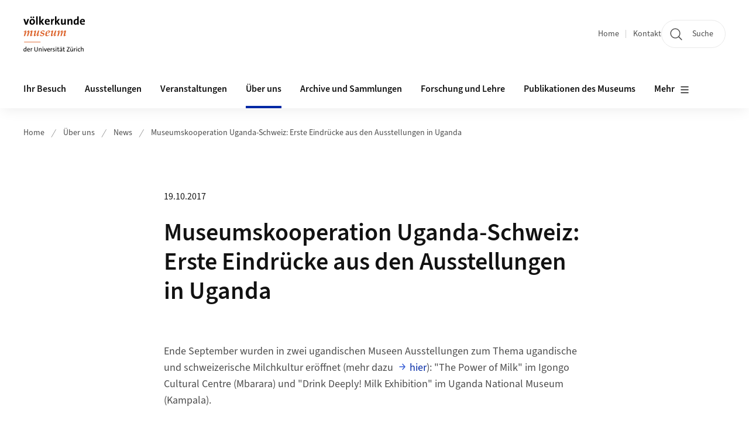

--- FILE ---
content_type: text/html;charset=UTF-8
request_url: https://www.musethno.uzh.ch/de/Ueber_uns/aktuell/Museumskooperation-Uganda-Schweiz-Erste-Eindr%C3%BCcke-von-den-Ausstellungen-in-Uganda.html
body_size: 14919
content:


<!DOCTYPE html>
<html lang="de" data-template="st07">
  

    
    
  
 


<head>
    <meta charset="utf-8">
    <meta name="viewport" content="width=device-width, initial-scale=1.0">
    <title>Museumskooperation Uganda-Schweiz: Erste Eindrücke aus den Ausstellungen in Uganda | Völkerkundemuseum | UZH</title>
    <link rel="stylesheet" href="/.resources/uzh-wcms-frontend/1338/assets/css/main.css">
    <link rel="modulepreload" href="/.resources/uzh-wcms-frontend/1338/assets/js/ui.mjs">
    <link href="https://www.musethno.uzh.ch/de/Ueber_uns/aktuell/Museumskooperation-Uganda-Schweiz-Erste-Eindrücke-von-den-Ausstellungen-in-Uganda.html" rel="canonical">
    <link href="https://www.uzh.ch" rel="alternate" hreflang="x-default">
    <link rel="preload" href="/.resources/uzh-wcms-frontend/1338/assets/fonts/WOFF2/SourceSans3-Regular.otf.woff2" as="font" type="font/woff2" crossorigin="anonymous">
    <link rel="preload" href="/.resources/uzh-wcms-frontend/1338/assets/fonts/WOFF2/SourceSans3-Semibold.otf.woff2" as="font" type="font/woff2" crossorigin="anonymous">
   
    <link rel="apple-touch-icon" sizes="180x180" href="/docroot/favicons/apple-touch-icon.png">
    <link rel="icon" type="image/png" sizes="32x32" href="/docroot/favicons/favicon-32x32.png">
    <link rel="icon" type="image/png" sizes="16x16" href="/docroot/favicons/favicon-16x16.png">
    <link rel="manifest" href="/docroot/favicons/site.webmanifest">
    <link rel="shortcut icon" href="/docroot/favicons/favicon.ico">
    <meta name="msapplication-TileColor" content="#ffffff">
    <meta name="msapplication-config" content="/docroot/favicons/browserconfig.xml">
    <meta name="theme-color" content="#ffffff">
  
    <meta property="og:type" content="website">
    <meta property="og:url" content="https://www.musethno.uzh.ch/de/Ueber_uns/aktuell/Museumskooperation-Uganda-Schweiz-Erste-Eindrücke-von-den-Ausstellungen-in-Uganda.html">
    <meta property="og:title" content="Museumskooperation Uganda-Schweiz: Erste Eindrücke aus den Ausstellungen in Uganda">
   
      <meta property="og:description" content=""/>
    
      <meta property="og:image" content="https://www.musethno.uzh.ch/dam/jcr:1c2bc58e-b4ee-4f16-997e-25367af70fbd/P1010296.JPG"/>
    
    <!-- 
    <meta property="twitter:url" content="/pages/layouts/default.html">
    <meta property="twitter:title" content="Default Layout (content area only)">
    <meta property="twitter:description" content="Page description">
    <meta property="twitter:image" content="../../dummy/shareimage_example_1200x630.jpg">
    <meta property="twitter:dnt" content="on">
    -->
    
    
    
 
    
    
    
    
    

   
      <script type="text/javascript">
  var _paq = _paq || [];
  _paq.push(['setAPIUrl', "https://webstats.uzh.ch/"]);
  _paq.push(['trackPageView']);
  _paq.push(['enableLinkTracking']);
  (function() {
    var u="//webstats.uzh.ch/";
    _paq.push(['setTrackerUrl', u+'piwik.php']);
    _paq.push(['setSiteId', 209]);
    var d=document, g=d.createElement('script'), s=d.getElementsByTagName('script')[0];
    g.type='text/javascript'; g.async=true; g.defer=true; g.src=u+'piwik.js'; s.parentNode.insertBefore(g,s);
  })();
</script> 
  
    <link rel="stylesheet" href="/.resources/uzh-wcms-frontend/webresources/1338/css/main.css">
    <script type="module" src="/.resources/uzh-wcms-frontend/webresources/1338/js/main.js"></script>

    <script src="/docroot/jquery/jquery-3.7.1.min.js"></script>
    <script src="/docroot/jquery/jquery-migrate-3.5.2.min.js"></script>
    
   
     
</head>

  

  <body class="template-st07">
   
    <a id="top"></a>
    <!-- component: SkipLink -->
     <div class="SkipLink__container">
        <!-- component: Link --><a class="Link layout-standalone icon-position-after icon-orientation-down SkipLink js-SkipLink" href="#main-content">Zum Inhalt springen<span class="Link--icon">
                <!-- component: Icon --><span class="Icon" data-name="16--link-internal"><svg>
                        <use xlink:href="#16--link-internal"></use>
                    </svg></span><!-- /component: Icon -->
            </span></a><!-- /component: Link -->
     </div>
     <!-- /component: SkipLink -->
 
   







<!-- component: Header -->
<header class="Header js-Header">
    <p class="visuallyhidden" aria-level="1" role="heading">Header</p>
    <div class="Header--top">
        <div class="Header--logo">
               <!-- component: Logo -->
                <a class="Logo" href="https://www.musethno.uzh.ch">
                  <img src="/docroot/logos/uzh_mus_logo_voelkerkundemuseum_d_rgb.svg" alt="Logo des Völkerkundemuseum, zur Startseite" width="208" height="92">
                </a>
              <!-- /component: Logo -->
        </div>
        <div class="Header--mobileButtons">
            <a class="Header--search" href="/de/search.html">
                  <span class="visuallyhidden">Suche</span>
                  <!-- component: Icon -->
                  <span class="Icon" data-name="24--search">
                      <svg>
                          <use xlink:href="#24--search">
                          </use>
                      </svg>
                  </span>
                  <!-- /component: Icon -->
            </a>
          
          <button class="Header--burger js-Header--burger" type="button" aria-controls="main-nav" aria-expanded="false">
            <span class="visuallyhidden">Navigation öffnen/schliessen</span>
            <span class="Header--burger--open">
                <!-- component: Icon -->
                <span class="Icon" data-name="24--menu">
                    <svg>
                        <use xlink:href="#24--menu">
                        </use>
                    </svg>
                </span>
                <!-- /component: Icon -->
            </span>
            <span class="Header--burger--close">
                <!-- component: Icon -->
                <span class="Icon" data-name="24--close">
                    <svg>
                        <use xlink:href="#24--close">
                        </use>
                    </svg>
                </span>
                <!-- /component: Icon -->
            </span>
          </button>
        </div>
        
        
    </div>
    <div class="Header--bottom js-Header--bottom">
        <div class="Header--bottom--inner">
<!-- component: MainNav -->
<div class="MainNav js-MainNav" id="main-nav" data-mode="lazy">
    

<div class="MainNav--service js-Header--service">

  

  <!-- component: ServiceNav -->
 	<h2 class="visuallyhidden">Quicklinks</h2>
  <nav class="ServiceNav">
      <ul class="ServiceNav--list">
          <li class="ServiceNav--list--item">
              <a class="ServiceNav--link " href="/de.html">Home</a>
         </li>
         
         
           <li class="ServiceNav--list--item">   
              <a class="ServiceNav--link " href="/de/contact.html">Kontakt</a>
           </li>
         
     </ul>
  </nav>
  <!-- /component: ServiceNav -->
  
  
 
    <!-- component: SearchTrigger -->
    <a class="SearchTrigger" href="/de/search.html" data-js-search-trigger="">
        <!-- component: Icon -->
        <span class="Icon" data-name="24--search">
            <svg>
                <use xlink:href="#24--search">
                </use>
            </svg>
        </span>
        <!-- /component: Icon -->
        <span class="text">Suche</span>
    </a>
    <!-- /component: SearchTrigger -->
</div>       
    <h2 class="visuallyhidden">Hauptnavigation</h2>
    <nav class="MainNav--inner">
        <ul class="MainNav--list js-MainNav--list">
            <!-- Begin: loop through top-level items-->
            
       
             
              <li class="MainNav--list--item js-MainNav--item ">
                  
                  <!-- Button if there are subitems, link if there aren’t-->
                  <button class="MainNav--link js-MainNav--link" type="button" aria-controls="main-nav_overlay_3d54e9f3-f128-4037-99a2-7dfe2ca94643" aria-expanded="false"> 
                      Ihr Besuch  
                      <div class="MainNav--icon">
                          <!-- component: Icon -->
                          <span class="Icon" data-name="16--link-arrow-sm-right">
                              <svg>
                                  <use xlink:href="#16--link-arrow-sm-right">
                                  </use>
                              </svg>
                          </span>
                          <!-- /component: Icon -->
                      </div>
                  </button>
                  
                  <div class="MainNav--overlay js-MainNav--overlay" id="main-nav_overlay_uid-0">
                      <div class="MainNav--overlay--scroller">
                          <div class="MainNav--overlay--inner">
                              <!-- Set data-mainnav-index to the level of nesting-->
                              <div class="MainNav--sub js-MainNav--sub" data-mainnav-index="1">
                                  <div class="MainNav--sub--back">
                                      <!-- component: Button -->
                                      <button class="Button js-MainNav--back" type="button">
                                          <span class="Button--inner">Zurück</span>
                                          <span class="Button--icon">
                                              <!-- component: Icon -->
                                              <span class="Icon" data-name="16--link-arrow-sm-right">
                                                  <svg>
                                                      <use xlink:href="#16--link-arrow-sm-right">
                                                      </use>
                                                  </svg>
                                              </span>
                                              <!-- /component: Icon -->
                                          </span>
                                      </button>
                                      <!-- /component: Button -->
                                  </div>
                                  <div class="MainNav--sub--title">
                                      <!-- component: Link -->
                                      <a class="Link layout-standalone size-small" href="/de/Ihr-Besuch0.html">
                                          <span class="visuallyhidden">Ihr Besuch</span>
                                          Ihr Besuch
                                          <span class="Link--icon">
                                              <!-- component: Icon -->
                                              <span class="Icon" data-name="16--link-internal">
                                                  <svg>
                                                      <use xlink:href="#16--link-internal">
                                                      </use>
                                                  </svg>
                                              </span>
                                              <!-- /component: Icon -->
                                          </span>
                                      </a>
                                      <!-- /component: Link -->
                                  </div> 
                                  <ul class="MainNav--sub--list js-MainNav--overflow">
                                  </ul>
                                  <button class="js-MainNav--close FocusOnly">Menü schliessen</button>
                              </div>
                          </div>
                      </div>
                  </div>
              </li>
              
       
             
              <li class="MainNav--list--item js-MainNav--item ">
                  
                  <!-- Button if there are subitems, link if there aren’t-->
                  <button class="MainNav--link js-MainNav--link" type="button" aria-controls="main-nav_overlay_e0959942-28e9-4c47-b099-bb55fa1d3f2d" aria-expanded="false"> 
                      Ausstellungen  
                      <div class="MainNav--icon">
                          <!-- component: Icon -->
                          <span class="Icon" data-name="16--link-arrow-sm-right">
                              <svg>
                                  <use xlink:href="#16--link-arrow-sm-right">
                                  </use>
                              </svg>
                          </span>
                          <!-- /component: Icon -->
                      </div>
                  </button>
                  
                  <div class="MainNav--overlay js-MainNav--overlay" id="main-nav_overlay_uid-1">
                      <div class="MainNav--overlay--scroller">
                          <div class="MainNav--overlay--inner">
                              <!-- Set data-mainnav-index to the level of nesting-->
                              <div class="MainNav--sub js-MainNav--sub" data-mainnav-index="1">
                                  <div class="MainNav--sub--back">
                                      <!-- component: Button -->
                                      <button class="Button js-MainNav--back" type="button">
                                          <span class="Button--inner">Zurück</span>
                                          <span class="Button--icon">
                                              <!-- component: Icon -->
                                              <span class="Icon" data-name="16--link-arrow-sm-right">
                                                  <svg>
                                                      <use xlink:href="#16--link-arrow-sm-right">
                                                      </use>
                                                  </svg>
                                              </span>
                                              <!-- /component: Icon -->
                                          </span>
                                      </button>
                                      <!-- /component: Button -->
                                  </div>
                                  <div class="MainNav--sub--title">
                                      <!-- component: Link -->
                                      <a class="Link layout-standalone size-small" href="/de/ausstellungen.html">
                                          <span class="visuallyhidden">Ausstellungen</span>
                                          Ausstellungen
                                          <span class="Link--icon">
                                              <!-- component: Icon -->
                                              <span class="Icon" data-name="16--link-internal">
                                                  <svg>
                                                      <use xlink:href="#16--link-internal">
                                                      </use>
                                                  </svg>
                                              </span>
                                              <!-- /component: Icon -->
                                          </span>
                                      </a>
                                      <!-- /component: Link -->
                                  </div> 
                                  <ul class="MainNav--sub--list js-MainNav--overflow">
                                  </ul>
                                  <button class="js-MainNav--close FocusOnly">Menü schliessen</button>
                              </div>
                          </div>
                      </div>
                  </div>
              </li>
              
       
             
              <li class="MainNav--list--item js-MainNav--item ">
                  
                  <!-- Button if there are subitems, link if there aren’t-->
                  <button class="MainNav--link js-MainNav--link" type="button" aria-controls="main-nav_overlay_352ffc75-f007-4c47-9a16-dd9d95f5d30d" aria-expanded="false"> 
                      Veranstaltungen  
                      <div class="MainNav--icon">
                          <!-- component: Icon -->
                          <span class="Icon" data-name="16--link-arrow-sm-right">
                              <svg>
                                  <use xlink:href="#16--link-arrow-sm-right">
                                  </use>
                              </svg>
                          </span>
                          <!-- /component: Icon -->
                      </div>
                  </button>
                  
                  <div class="MainNav--overlay js-MainNav--overlay" id="main-nav_overlay_uid-2">
                      <div class="MainNav--overlay--scroller">
                          <div class="MainNav--overlay--inner">
                              <!-- Set data-mainnav-index to the level of nesting-->
                              <div class="MainNav--sub js-MainNav--sub" data-mainnav-index="1">
                                  <div class="MainNav--sub--back">
                                      <!-- component: Button -->
                                      <button class="Button js-MainNav--back" type="button">
                                          <span class="Button--inner">Zurück</span>
                                          <span class="Button--icon">
                                              <!-- component: Icon -->
                                              <span class="Icon" data-name="16--link-arrow-sm-right">
                                                  <svg>
                                                      <use xlink:href="#16--link-arrow-sm-right">
                                                      </use>
                                                  </svg>
                                              </span>
                                              <!-- /component: Icon -->
                                          </span>
                                      </button>
                                      <!-- /component: Button -->
                                  </div>
                                  <div class="MainNav--sub--title">
                                      <!-- component: Link -->
                                      <a class="Link layout-standalone size-small" href="/de/veranstaltungen.html">
                                          <span class="visuallyhidden">Veranstaltungen</span>
                                          Veranstaltungen
                                          <span class="Link--icon">
                                              <!-- component: Icon -->
                                              <span class="Icon" data-name="16--link-internal">
                                                  <svg>
                                                      <use xlink:href="#16--link-internal">
                                                      </use>
                                                  </svg>
                                              </span>
                                              <!-- /component: Icon -->
                                          </span>
                                      </a>
                                      <!-- /component: Link -->
                                  </div> 
                                  <ul class="MainNav--sub--list js-MainNav--overflow">
                                  </ul>
                                  <button class="js-MainNav--close FocusOnly">Menü schliessen</button>
                              </div>
                          </div>
                      </div>
                  </div>
              </li>
              
       
             
              <li class="MainNav--list--item js-MainNav--item is-active">
                  
                  <!-- Button if there are subitems, link if there aren’t-->
                  <button class="MainNav--link js-MainNav--link" type="button" aria-controls="main-nav_overlay_7fd03821-1563-454e-a6e0-39de8877ade7" aria-expanded="false"> 
                      Über uns  
                      <div class="MainNav--icon">
                          <!-- component: Icon -->
                          <span class="Icon" data-name="16--link-arrow-sm-right">
                              <svg>
                                  <use xlink:href="#16--link-arrow-sm-right">
                                  </use>
                              </svg>
                          </span>
                          <!-- /component: Icon -->
                      </div>
                  </button>
                  
                  <div class="MainNav--overlay js-MainNav--overlay" id="main-nav_overlay_uid-3">
                      <div class="MainNav--overlay--scroller">
                          <div class="MainNav--overlay--inner">
                              <!-- Set data-mainnav-index to the level of nesting-->
                              <div class="MainNav--sub js-MainNav--sub" data-mainnav-index="1">
                                  <div class="MainNav--sub--back">
                                      <!-- component: Button -->
                                      <button class="Button js-MainNav--back" type="button">
                                          <span class="Button--inner">Zurück</span>
                                          <span class="Button--icon">
                                              <!-- component: Icon -->
                                              <span class="Icon" data-name="16--link-arrow-sm-right">
                                                  <svg>
                                                      <use xlink:href="#16--link-arrow-sm-right">
                                                      </use>
                                                  </svg>
                                              </span>
                                              <!-- /component: Icon -->
                                          </span>
                                      </button>
                                      <!-- /component: Button -->
                                  </div>
                                  <div class="MainNav--sub--title">
                                      <!-- component: Link -->
                                      <a class="Link layout-standalone size-small" href="/de/Ueber_uns.html">
                                          <span class="visuallyhidden">Über uns</span>
                                          Über uns
                                          <span class="Link--icon">
                                              <!-- component: Icon -->
                                              <span class="Icon" data-name="16--link-internal">
                                                  <svg>
                                                      <use xlink:href="#16--link-internal">
                                                      </use>
                                                  </svg>
                                              </span>
                                              <!-- /component: Icon -->
                                          </span>
                                      </a>
                                      <!-- /component: Link -->
                                  </div> 
                                  <ul class="MainNav--sub--list js-MainNav--overflow">
                                  </ul>
                                  <button class="js-MainNav--close FocusOnly">Menü schliessen</button>
                              </div>
                          </div>
                      </div>
                  </div>
              </li>
              
       
             
              <li class="MainNav--list--item js-MainNav--item ">
                  
                  <!-- Button if there are subitems, link if there aren’t-->
                  <button class="MainNav--link js-MainNav--link" type="button" aria-controls="main-nav_overlay_0595d4e1-ab33-4bba-9f7c-0db670920539" aria-expanded="false"> 
                      Archive und Sammlungen  
                      <div class="MainNav--icon">
                          <!-- component: Icon -->
                          <span class="Icon" data-name="16--link-arrow-sm-right">
                              <svg>
                                  <use xlink:href="#16--link-arrow-sm-right">
                                  </use>
                              </svg>
                          </span>
                          <!-- /component: Icon -->
                      </div>
                  </button>
                  
                  <div class="MainNav--overlay js-MainNav--overlay" id="main-nav_overlay_uid-4">
                      <div class="MainNav--overlay--scroller">
                          <div class="MainNav--overlay--inner">
                              <!-- Set data-mainnav-index to the level of nesting-->
                              <div class="MainNav--sub js-MainNav--sub" data-mainnav-index="1">
                                  <div class="MainNav--sub--back">
                                      <!-- component: Button -->
                                      <button class="Button js-MainNav--back" type="button">
                                          <span class="Button--inner">Zurück</span>
                                          <span class="Button--icon">
                                              <!-- component: Icon -->
                                              <span class="Icon" data-name="16--link-arrow-sm-right">
                                                  <svg>
                                                      <use xlink:href="#16--link-arrow-sm-right">
                                                      </use>
                                                  </svg>
                                              </span>
                                              <!-- /component: Icon -->
                                          </span>
                                      </button>
                                      <!-- /component: Button -->
                                  </div>
                                  <div class="MainNav--sub--title">
                                      <!-- component: Link -->
                                      <a class="Link layout-standalone size-small" href="/de/Archive-und-Sammlungen.html">
                                          <span class="visuallyhidden">Archive und Sammlungen</span>
                                          Archive und Sammlungen
                                          <span class="Link--icon">
                                              <!-- component: Icon -->
                                              <span class="Icon" data-name="16--link-internal">
                                                  <svg>
                                                      <use xlink:href="#16--link-internal">
                                                      </use>
                                                  </svg>
                                              </span>
                                              <!-- /component: Icon -->
                                          </span>
                                      </a>
                                      <!-- /component: Link -->
                                  </div> 
                                  <ul class="MainNav--sub--list js-MainNav--overflow">
                                  </ul>
                                  <button class="js-MainNav--close FocusOnly">Menü schliessen</button>
                              </div>
                          </div>
                      </div>
                  </div>
              </li>
              
       
             
              <li class="MainNav--list--item js-MainNav--item ">
                  
                  <!-- Button if there are subitems, link if there aren’t-->
                  <button class="MainNav--link js-MainNav--link" type="button" aria-controls="main-nav_overlay_54172cbb-d3e2-4138-8c9f-4848ba81d498" aria-expanded="false"> 
                      Forschung und Lehre  
                      <div class="MainNav--icon">
                          <!-- component: Icon -->
                          <span class="Icon" data-name="16--link-arrow-sm-right">
                              <svg>
                                  <use xlink:href="#16--link-arrow-sm-right">
                                  </use>
                              </svg>
                          </span>
                          <!-- /component: Icon -->
                      </div>
                  </button>
                  
                  <div class="MainNav--overlay js-MainNav--overlay" id="main-nav_overlay_uid-5">
                      <div class="MainNav--overlay--scroller">
                          <div class="MainNav--overlay--inner">
                              <!-- Set data-mainnav-index to the level of nesting-->
                              <div class="MainNav--sub js-MainNav--sub" data-mainnav-index="1">
                                  <div class="MainNav--sub--back">
                                      <!-- component: Button -->
                                      <button class="Button js-MainNav--back" type="button">
                                          <span class="Button--inner">Zurück</span>
                                          <span class="Button--icon">
                                              <!-- component: Icon -->
                                              <span class="Icon" data-name="16--link-arrow-sm-right">
                                                  <svg>
                                                      <use xlink:href="#16--link-arrow-sm-right">
                                                      </use>
                                                  </svg>
                                              </span>
                                              <!-- /component: Icon -->
                                          </span>
                                      </button>
                                      <!-- /component: Button -->
                                  </div>
                                  <div class="MainNav--sub--title">
                                      <!-- component: Link -->
                                      <a class="Link layout-standalone size-small" href="/de/Forschung-und-Lehre.html">
                                          <span class="visuallyhidden">Forschung und Lehre</span>
                                          Forschung und Lehre
                                          <span class="Link--icon">
                                              <!-- component: Icon -->
                                              <span class="Icon" data-name="16--link-internal">
                                                  <svg>
                                                      <use xlink:href="#16--link-internal">
                                                      </use>
                                                  </svg>
                                              </span>
                                              <!-- /component: Icon -->
                                          </span>
                                      </a>
                                      <!-- /component: Link -->
                                  </div> 
                                  <ul class="MainNav--sub--list js-MainNav--overflow">
                                  </ul>
                                  <button class="js-MainNav--close FocusOnly">Menü schliessen</button>
                              </div>
                          </div>
                      </div>
                  </div>
              </li>
              
       
             
              <li class="MainNav--list--item js-MainNav--item ">
                  
                  <!-- Button if there are subitems, link if there aren’t-->
                  <button class="MainNav--link js-MainNav--link" type="button" aria-controls="main-nav_overlay_bafa4b6e-1dc9-4747-a50d-3d16544ab8e8" aria-expanded="false"> 
                      Publikationen des Museums  
                      <div class="MainNav--icon">
                          <!-- component: Icon -->
                          <span class="Icon" data-name="16--link-arrow-sm-right">
                              <svg>
                                  <use xlink:href="#16--link-arrow-sm-right">
                                  </use>
                              </svg>
                          </span>
                          <!-- /component: Icon -->
                      </div>
                  </button>
                  
                  <div class="MainNav--overlay js-MainNav--overlay" id="main-nav_overlay_uid-6">
                      <div class="MainNav--overlay--scroller">
                          <div class="MainNav--overlay--inner">
                              <!-- Set data-mainnav-index to the level of nesting-->
                              <div class="MainNav--sub js-MainNav--sub" data-mainnav-index="1">
                                  <div class="MainNav--sub--back">
                                      <!-- component: Button -->
                                      <button class="Button js-MainNav--back" type="button">
                                          <span class="Button--inner">Zurück</span>
                                          <span class="Button--icon">
                                              <!-- component: Icon -->
                                              <span class="Icon" data-name="16--link-arrow-sm-right">
                                                  <svg>
                                                      <use xlink:href="#16--link-arrow-sm-right">
                                                      </use>
                                                  </svg>
                                              </span>
                                              <!-- /component: Icon -->
                                          </span>
                                      </button>
                                      <!-- /component: Button -->
                                  </div>
                                  <div class="MainNav--sub--title">
                                      <!-- component: Link -->
                                      <a class="Link layout-standalone size-small" href="/de/Publikationen-des-Museums.html">
                                          <span class="visuallyhidden">Publikationen des Museums</span>
                                          Publikationen des Museums
                                          <span class="Link--icon">
                                              <!-- component: Icon -->
                                              <span class="Icon" data-name="16--link-internal">
                                                  <svg>
                                                      <use xlink:href="#16--link-internal">
                                                      </use>
                                                  </svg>
                                              </span>
                                              <!-- /component: Icon -->
                                          </span>
                                      </a>
                                      <!-- /component: Link -->
                                  </div> 
                                  <ul class="MainNav--sub--list js-MainNav--overflow">
                                  </ul>
                                  <button class="js-MainNav--close FocusOnly">Menü schliessen</button>
                              </div>
                          </div>
                      </div>
                  </div>
              </li>
              
       
             
              <li class="MainNav--list--item js-MainNav--item ">
                  
                      <a class="MainNav--link" href="/de/newsletter.html">Newsletter</a>
                  
                  
                  <div class="MainNav--overlay js-MainNav--overlay" id="main-nav_overlay_uid-7">
                      <div class="MainNav--overlay--scroller">
                          <div class="MainNav--overlay--inner">
                              <!-- Set data-mainnav-index to the level of nesting-->
                              <div class="MainNav--sub js-MainNav--sub" data-mainnav-index="1">
                                  <div class="MainNav--sub--back">
                                      <!-- component: Button -->
                                      <button class="Button js-MainNav--back" type="button">
                                          <span class="Button--inner">Zurück</span>
                                          <span class="Button--icon">
                                              <!-- component: Icon -->
                                              <span class="Icon" data-name="16--link-arrow-sm-right">
                                                  <svg>
                                                      <use xlink:href="#16--link-arrow-sm-right">
                                                      </use>
                                                  </svg>
                                              </span>
                                              <!-- /component: Icon -->
                                          </span>
                                      </button>
                                      <!-- /component: Button -->
                                  </div>
                                  <div class="MainNav--sub--title">
                                      <!-- component: Link -->
                                      <a class="Link layout-standalone size-small" href="/de/newsletter.html">
                                          <span class="visuallyhidden">Newsletter</span>
                                          Newsletter
                                          <span class="Link--icon">
                                              <!-- component: Icon -->
                                              <span class="Icon" data-name="16--link-internal">
                                                  <svg>
                                                      <use xlink:href="#16--link-internal">
                                                      </use>
                                                  </svg>
                                              </span>
                                              <!-- /component: Icon -->
                                          </span>
                                      </a>
                                      <!-- /component: Link -->
                                  </div> 
                                  <ul class="MainNav--sub--list js-MainNav--overflow">
                                  </ul>
                                  <button class="js-MainNav--close FocusOnly">Menü schliessen</button>
                              </div>
                          </div>
                      </div>
                  </div>
              </li>
              
              
        </ul>
        <!-- Begin: empty container for items that don't fit viewport-->
        <!-- Must always be there, items are added via JS-->
        <ul class="MainNav--list more js-MainNav--more">
            <li class="MainNav--list--item js-MainNav--item more">
                <button class="MainNav--link js-MainNav--link" aria-controls="main-nav_overlay_uid-4" aria-expanded="false" type="button">
                    Mehr
                    <div class="MainNav--icon">
                        <!-- component: Icon -->
                        <span class="Icon" data-name="16--menu">
                            <svg>
                                <use xlink:href="#16--menu">
                                </use>
                            </svg>
                        </span>
                        <!-- /component: Icon -->
                    </div>
                </button>
                <div class="MainNav--overlay js-MainNav--overlay" id="main-nav_overlay_uid-4">
                    <div class="MainNav--overlay--scroller">
                        <div class="MainNav--overlay--inner">
                            <!-- data-mainnav-index must be 0 within this placeholder container-->
                            <div class="MainNav--sub js-MainNav--sub" data-mainnav-index="0">
                                <ul class="MainNav--sub--list js-MainNav--overflow">
                                </ul>
                                <button class="js-MainNav--close FocusOnly">Menü schliessen</button>
                            </div>
                        </div>
                    </div>
                </div>
            </li>
            <!-- End: empty container for items that don't fit viewport-->
        </ul>
    </nav>
</div>
<!-- /component: MainNav -->        </div>
    </div>
</header>
<!-- /component: Header -->
    
   
     

 <main id="main-content">
 
 
             

 
  <!-- component: Breadcrumb -->
  <nav class="Breadcrumb js-Breadcrumb">
      <ol class="Breadcrumb--list js-Breadcrumb--list" data-js-scroll-style="{&quot;horizontal&quot;:true}" aria-label="Breadcrumb">
   
             
                
                 <li class="Breadcrumb--list--item">
                   <a class="Breadcrumb--link" href="/de.html">Home</a>
                   <!-- component: Icon -->
                   <span class="Icon" data-name="16--breadcrumb-separator">
                     <svg>
                       <use xlink:href="#16--breadcrumb-separator">
                       </use>
                     </svg>
                   </span>
                   <!-- /component: Icon -->
                 </li>
                
             
                
                 <li class="Breadcrumb--list--item">
                   <a class="Breadcrumb--link" href="/de/Ueber_uns.html">Über uns</a>
                   <!-- component: Icon -->
                   <span class="Icon" data-name="16--breadcrumb-separator">
                     <svg>
                       <use xlink:href="#16--breadcrumb-separator">
                       </use>
                     </svg>
                   </span>
                   <!-- /component: Icon -->
                 </li>
             
                
                 <li class="Breadcrumb--list--item">
                   <a class="Breadcrumb--link" href="/de/Ueber_uns/aktuell.html">News</a>
                   <!-- component: Icon -->
                   <span class="Icon" data-name="16--breadcrumb-separator">
                     <svg>
                       <use xlink:href="#16--breadcrumb-separator">
                       </use>
                     </svg>
                   </span>
                   <!-- /component: Icon -->
                 </li>
             
                
        
              <li class="Breadcrumb--list--item">
              
                
                   <a class="Breadcrumb--link" href="/de/Ueber_uns/aktuell/Museumskooperation-Uganda-Schweiz-Erste-Eindrücke-von-den-Ausstellungen-in-Uganda.html">Museumskooperation Uganda-Schweiz: Erste Eindrücke aus den Ausstellungen in Uganda</a> 
          </li>
         
      </ol>
  </nav>
  <!-- /component: Breadcrumb -->


<section class="Intro">
    <div class="Intro--inner">
        <div class="Intro--top">

            
           
            <h1 class="Intro--title"><time class="Intro--date" itemprop="dateCreated" datetime="2017-10-19">19.10.2017</time>Museumskooperation Uganda-Schweiz: Erste Eindrücke aus den Ausstellungen in Uganda</h1>
            
        </div>
  

    </div>
</section><section class="ContentArea">
   



        

   
     
       
      


<!-- component: TextImage -->
<div class="TextImage">
    
    
    <div class="TextImage--inner">
     
      <div class="TextImage--content richtext">
         <p>Ende September wurden in zwei ugandischen Museen Ausstellungen zum Thema ugandische und schweizerische Milchkultur eröffnet (mehr dazu <a href="/de/Ueber_uns/newsarchiv/Ausstellungseröffnungen-in-Uganda.html">hier</a>): "The Power of Milk" im Igongo Cultural Centre (Mbarara) und "Drink Deeply! Milk Exhibition" im Uganda National Museum (Kampala).</p>
<p>Ein bemerkenswerter Aspekt dieser Ausstellungen ist die Gegenüberstellung von Objekten aus der Schweiz und aus Uganda, wie auf einigen der Fotos weiter unten zu sehen ist. Dies weist auch auf eine wichtige Eigenschaft des Kooperationsprojektes hin, in dessen Rahmen die Ausstellungen entstanden sind:</p>
<p><em>„This cooperation is a precedence. A precedence in the sense that the collaboration goes in a new way now. In former times objects were taken to Europe and displayed and represented there. Now objects from Europe, and in this case Switzerland, are displayed here in Africa – it goes in both directions now, we do it bidirectionally” (Kashure Moses, Kurator des Igongo Cultural Centre)</em></p>
<p>In besagtem Kooperationsprojekt arbeitet das Völkerkundemuseum der Universität Zürich mit dem Uganda National Museum (Kampala) und dem Igongo Cultural Centre (Mbarara) zusammen. Neben einer Tagung (mehr dazu <a href="/musethno/de/veranstaltungen/workshops-conferences/Conference-museum-cooperation">hier</a>), die im Dezember 2016 am VMZ stattfand und den zwei Ausstellungen in Uganda, wird am Völkerkundemuseum in Zürich im April 2018 eine weitere Ausstellung im Rahmen dieser Partnerschaft eröffnet werden.</p> 
      </div>
     
   </div>
</div>
<!-- /component: TextImage -->





<!-- component: TextImage -->
<div class="TextImage">
    
    
    <div class="TextImage--inner">
      
         
        
        <figure class="TextImage--image layout-float-none">
        
        
            <div class="TextImage--image--inner">
            
                   
                   
      
  
      
     
          <div class="Image" style="--image_width:840;--image_height: 1120;">
            <div class="Image--wrapper">
              <img src="/dam/jcr:1c2bc58e-b4ee-4f16-997e-25367af70fbd/P1010296.JPG" alt="Igongo Cultural Centre 2" title="" class="Image--img"/>
            </div>
          </div>
      
 
                 
                  <!-- Set href to original image file-->
                  <!-- Set data-lightbox-width to original image width-->
                  <!-- Set data-lightbox-width to original image height-->
                  <a class="TextImage--imageLink js-Lightbox" href="/dam/jcr:1c2bc58e-b4ee-4f16-997e-25367af70fbd/P1010296.JPG" data-lightbox-width="2048" data-lightbox-height="1365">
                      <span class="TextImage--imageLink--icon">
                          <!-- component: Icon -->
                          <span class="Icon" data-name="24--navigation-lupe">
                              <svg>
                                  <use xlink:href="#24--navigation-lupe">
                                  </use>
                              </svg>
                          </span>
                          <!-- /component: Icon -->
                      </span>
                      <span class="visuallyhidden">Bild in Detailansicht �ffnen</span>
                  </a>
               
                
                
            </div>
            
            <!-- legacy news image Gallery -->
            
            
        </figure>
     
      <div class="TextImage--content richtext">
          
      </div>
     
   </div>
</div>
<!-- /component: TextImage -->





<!-- component: TextImage -->
<div class="TextImage">
    
    
    <div class="TextImage--inner">
      
         
        
        <figure class="TextImage--image layout-float-none">
        
        
            <div class="TextImage--image--inner">
            
                   
                   
      
  
      
     
          <div class="Image" style="--image_width:840;--image_height: 630;">
            <div class="Image--wrapper">
              <img src="/dam/jcr:bb171337-ce8a-4c9d-aecb-32b1a892c179/P1010108.JPG" alt="Igongo 1" title="" class="Image--img"/>
            </div>
          </div>
      
 
                 
                  <!-- Set href to original image file-->
                  <!-- Set data-lightbox-width to original image width-->
                  <!-- Set data-lightbox-width to original image height-->
                  <a class="TextImage--imageLink js-Lightbox" href="/dam/jcr:bb171337-ce8a-4c9d-aecb-32b1a892c179/P1010108.JPG" data-lightbox-width="2048" data-lightbox-height="1365">
                      <span class="TextImage--imageLink--icon">
                          <!-- component: Icon -->
                          <span class="Icon" data-name="24--navigation-lupe">
                              <svg>
                                  <use xlink:href="#24--navigation-lupe">
                                  </use>
                              </svg>
                          </span>
                          <!-- /component: Icon -->
                      </span>
                      <span class="visuallyhidden">Bild in Detailansicht �ffnen</span>
                  </a>
               
                
                
            </div>
            
            <!-- legacy news image Gallery -->
            
            
        </figure>
     
      <div class="TextImage--content richtext">
          
      </div>
     
   </div>
</div>
<!-- /component: TextImage -->





<!-- component: TextImage -->
<div class="TextImage">
    
    
    <div class="TextImage--inner">
      
         
        
        <figure class="TextImage--image layout-float-none">
        
        
            <div class="TextImage--image--inner">
            
                   
                   
      
  
      
     
          <div class="Image" style="--image_width:840;--image_height: 630;">
            <div class="Image--wrapper">
              <img src="/dam/jcr:36b3bd13-9bd7-4a44-9d30-9c003e6dcc3c/P1010334.JPG" alt="Igongo 3" title="" class="Image--img"/>
            </div>
          </div>
      
 
                 
                  <!-- Set href to original image file-->
                  <!-- Set data-lightbox-width to original image width-->
                  <!-- Set data-lightbox-width to original image height-->
                  <a class="TextImage--imageLink js-Lightbox" href="/dam/jcr:36b3bd13-9bd7-4a44-9d30-9c003e6dcc3c/P1010334.JPG" data-lightbox-width="2048" data-lightbox-height="1365">
                      <span class="TextImage--imageLink--icon">
                          <!-- component: Icon -->
                          <span class="Icon" data-name="24--navigation-lupe">
                              <svg>
                                  <use xlink:href="#24--navigation-lupe">
                                  </use>
                              </svg>
                          </span>
                          <!-- /component: Icon -->
                      </span>
                      <span class="visuallyhidden">Bild in Detailansicht �ffnen</span>
                  </a>
               
                
                
            </div>
            
            <!-- legacy news image Gallery -->
            
            
        </figure>
     
      <div class="TextImage--content richtext">
          
      </div>
     
   </div>
</div>
<!-- /component: TextImage -->





<!-- component: TextImage -->
<div class="TextImage">
    
    
    <div class="TextImage--inner">
      
         
        
        <figure class="TextImage--image layout-float-none">
        
        
            <div class="TextImage--image--inner">
            
                   
                   
      
  
      
     
          <div class="Image" style="--image_width:840;--image_height: 1120;">
            <div class="Image--wrapper">
              <img src="/dam/jcr:8bdedadc-0e61-4219-a76c-72956ac87467/P1010352.JPG" alt="Igongo 4" title="" class="Image--img"/>
            </div>
          </div>
      
 
                 
                  <!-- Set href to original image file-->
                  <!-- Set data-lightbox-width to original image width-->
                  <!-- Set data-lightbox-width to original image height-->
                  <a class="TextImage--imageLink js-Lightbox" href="/dam/jcr:8bdedadc-0e61-4219-a76c-72956ac87467/P1010352.JPG" data-lightbox-width="2048" data-lightbox-height="1365">
                      <span class="TextImage--imageLink--icon">
                          <!-- component: Icon -->
                          <span class="Icon" data-name="24--navigation-lupe">
                              <svg>
                                  <use xlink:href="#24--navigation-lupe">
                                  </use>
                              </svg>
                          </span>
                          <!-- /component: Icon -->
                      </span>
                      <span class="visuallyhidden">Bild in Detailansicht �ffnen</span>
                  </a>
               
                
                
            </div>
            
            <!-- legacy news image Gallery -->
            
            
        </figure>
     
      <div class="TextImage--content richtext">
          
      </div>
     
   </div>
</div>
<!-- /component: TextImage -->





<!-- component: TextImage -->
<div class="TextImage">
    
    
    <div class="TextImage--inner">
      
         
        
        <figure class="TextImage--image layout-float-none">
        
        
            <div class="TextImage--image--inner">
            
                   
                   
      
  
      
     
          <div class="Image" style="--image_width:840;--image_height: 1120;">
            <div class="Image--wrapper">
              <img src="/dam/jcr:d29f4310-ba7c-4787-a9c1-acee365e52c2/P1010166.JPG" alt="Uganda National Museum1" title="" class="Image--img"/>
            </div>
          </div>
      
 
                 
                  <!-- Set href to original image file-->
                  <!-- Set data-lightbox-width to original image width-->
                  <!-- Set data-lightbox-width to original image height-->
                  <a class="TextImage--imageLink js-Lightbox" href="/dam/jcr:d29f4310-ba7c-4787-a9c1-acee365e52c2/P1010166.JPG" data-lightbox-width="2048" data-lightbox-height="1365">
                      <span class="TextImage--imageLink--icon">
                          <!-- component: Icon -->
                          <span class="Icon" data-name="24--navigation-lupe">
                              <svg>
                                  <use xlink:href="#24--navigation-lupe">
                                  </use>
                              </svg>
                          </span>
                          <!-- /component: Icon -->
                      </span>
                      <span class="visuallyhidden">Bild in Detailansicht �ffnen</span>
                  </a>
               
                
                
            </div>
            
            <!-- legacy news image Gallery -->
            
            
        </figure>
     
      <div class="TextImage--content richtext">
          
      </div>
     
   </div>
</div>
<!-- /component: TextImage -->





<!-- component: TextImage -->
<div class="TextImage">
    
    
    <div class="TextImage--inner">
      
         
        
        <figure class="TextImage--image layout-float-none">
        
        
            <div class="TextImage--image--inner">
            
                   
                   
      
  
      
     
          <div class="Image" style="--image_width:840;--image_height: 630;">
            <div class="Image--wrapper">
              <img src="/dam/jcr:5e4cb7fd-53ad-4ab9-a849-7b8773d93f44/P1010167.JPG" alt="Uganda National Museum 2" title="" class="Image--img"/>
            </div>
          </div>
      
 
                 
                  <!-- Set href to original image file-->
                  <!-- Set data-lightbox-width to original image width-->
                  <!-- Set data-lightbox-width to original image height-->
                  <a class="TextImage--imageLink js-Lightbox" href="/dam/jcr:5e4cb7fd-53ad-4ab9-a849-7b8773d93f44/P1010167.JPG" data-lightbox-width="2048" data-lightbox-height="1365">
                      <span class="TextImage--imageLink--icon">
                          <!-- component: Icon -->
                          <span class="Icon" data-name="24--navigation-lupe">
                              <svg>
                                  <use xlink:href="#24--navigation-lupe">
                                  </use>
                              </svg>
                          </span>
                          <!-- /component: Icon -->
                      </span>
                      <span class="visuallyhidden">Bild in Detailansicht �ffnen</span>
                  </a>
               
                
                
            </div>
            
            <!-- legacy news image Gallery -->
            
            
        </figure>
     
      <div class="TextImage--content richtext">
          
      </div>
     
   </div>
</div>
<!-- /component: TextImage -->





<!-- component: TextImage -->
<div class="TextImage">
    
    
    <div class="TextImage--inner">
      
         
        
        <figure class="TextImage--image layout-float-none">
        
        
            <div class="TextImage--image--inner">
            
                   
                   
      
  
      
     
          <div class="Image" style="--image_width:840;--image_height: 630;">
            <div class="Image--wrapper">
              <img src="/dam/jcr:2a4adbf5-e467-4ba6-8978-68ad6b612af7/P1010408.JPG" alt="UNM 3" title="" class="Image--img"/>
            </div>
          </div>
      
 
                 
                  <!-- Set href to original image file-->
                  <!-- Set data-lightbox-width to original image width-->
                  <!-- Set data-lightbox-width to original image height-->
                  <a class="TextImage--imageLink js-Lightbox" href="/dam/jcr:2a4adbf5-e467-4ba6-8978-68ad6b612af7/P1010408.JPG" data-lightbox-width="2048" data-lightbox-height="1365">
                      <span class="TextImage--imageLink--icon">
                          <!-- component: Icon -->
                          <span class="Icon" data-name="24--navigation-lupe">
                              <svg>
                                  <use xlink:href="#24--navigation-lupe">
                                  </use>
                              </svg>
                          </span>
                          <!-- /component: Icon -->
                      </span>
                      <span class="visuallyhidden">Bild in Detailansicht �ffnen</span>
                  </a>
               
                
                
            </div>
            
            <!-- legacy news image Gallery -->
            
            
        </figure>
     
      <div class="TextImage--content richtext">
          
      </div>
     
   </div>
</div>
<!-- /component: TextImage -->





<!-- component: TextImage -->
<div class="TextImage">
    
    
    <div class="TextImage--inner">
      
         
        
        <figure class="TextImage--image layout-float-none">
        
        
            <div class="TextImage--image--inner">
            
                   
                   
      
  
      
     
          <div class="Image" style="--image_width:840;--image_height: 630;">
            <div class="Image--wrapper">
              <img src="/dam/jcr:947ecfaa-8122-4c1b-b7ef-088937289ba3/P1010417.JPG" alt="UNM 5" title="" class="Image--img"/>
            </div>
          </div>
      
 
                 
                  <!-- Set href to original image file-->
                  <!-- Set data-lightbox-width to original image width-->
                  <!-- Set data-lightbox-width to original image height-->
                  <a class="TextImage--imageLink js-Lightbox" href="/dam/jcr:947ecfaa-8122-4c1b-b7ef-088937289ba3/P1010417.JPG" data-lightbox-width="2048" data-lightbox-height="1365">
                      <span class="TextImage--imageLink--icon">
                          <!-- component: Icon -->
                          <span class="Icon" data-name="24--navigation-lupe">
                              <svg>
                                  <use xlink:href="#24--navigation-lupe">
                                  </use>
                              </svg>
                          </span>
                          <!-- /component: Icon -->
                      </span>
                      <span class="visuallyhidden">Bild in Detailansicht �ffnen</span>
                  </a>
               
                
                
            </div>
            
            <!-- legacy news image Gallery -->
            
            
        </figure>
     
      <div class="TextImage--content richtext">
          
      </div>
     
   </div>
</div>
<!-- /component: TextImage -->
 
   <div class="TextImage">
      <div class="TextImage--inner">
          <div class="TextImage--content richtext">
            <p></p>
          </div>
      </div>
   </div>
   
   <!-- component: BackLink -->
   <div class="BackLink">
       <!-- component: Link -->
       <a class="Link layout-standalone icon-position-before icon-orientation-left" href="/de/Ueber_uns/aktuell.html">Zurück zur News-Übersicht<span class="Link--icon">
          <!-- component: Icon -->
          <span class="Icon" data-name="16--link-internal">
             <svg><use xlink:href="#16--link-internal"></use></svg>
          </span>
          <!-- /component: Icon -->
       </span></a>
       <!-- /component: Link -->
   </div>
   <!-- /component: BackLink -->
   
   <!-- component: SubpageList -->
    <section class="SubpageList">
        <h2 class="visuallyhidden">Unterseiten</h2>
        <div class="SubpageList--body">
            <ul class="SubpageList--list">
                <li>
                    <article class="SubpageList--entry">
                        <div class="SubpageList--entry--titleWrapper">
                            <!-- component: Link --><a class="Link" href="/de/Ueber_uns/aktuell/a-foul-wind_inua-ellams.html">Inua Ellams verfasst «A Foul Wind» am Museum</a><!-- /component: Link -->
                        </div>
                    </article>
                </li>
                <li>
                    <article class="SubpageList--entry">
                        <div class="SubpageList--entry--titleWrapper">
                            <!-- component: Link --><a class="Link" href="/de/Ueber_uns/aktuell/uebernahme-smb.html">Rückblick und Ausblick: Die Übernahme der ethnografischen Sammlung der Missionsgesellschaft Bethlehem (SMB) in Immensee</a><!-- /component: Link -->
                        </div>
                    </article>
                </li>
                <li>
                    <article class="SubpageList--entry">
                        <div class="SubpageList--entry--titleWrapper">
                            <!-- component: Link --><a class="Link" href="/de/Ueber_uns/aktuell/eroeffnung-symphonie-der-gewuerze.html">Verbindungen zwischen Phở und Glühwein</a><!-- /component: Link -->
                        </div>
                    </article>
                </li>
                <li>
                    <article class="SubpageList--entry">
                        <div class="SubpageList--entry--titleWrapper">
                            <!-- component: Link --><a class="Link" href="/de/Ueber_uns/aktuell/bruecken-zwischen-museum-und-stadt.html">«Brücken zwischen dem Museum und der Stadt bauen»</a><!-- /component: Link -->
                        </div>
                    </article>
                </li>
            </ul>
        </div>
    </section><!-- /component: SubpageList -->
   
 </section> 
 
    <!-- component: CrawlerLinks -->
      <div class="CrawlerLinks">
          <ul>
          
          
              
          </ul>
      </div>
      <!-- /component: CrawlerLinks -->
    
 </main>    
       
<footer class="Footer">
    
       <p class="visuallyhidden" aria-level="1" role="heading">Footer</p>
    
       <div class="Footer--main"> 
  
       
              <div class="Footer--column">
<!-- component: FooterLinkList -->
<div class="FooterLinkList">
    <h2 class="FooterLinkList--title">Kontakt</h2>
    <div class="FooterLinkList--text richtext">
        <p>Universit&auml;t Z&uuml;rich<br />
V&ouml;lkerkunde?museum<br />
Pelikanstrasse 40<br />
CH-8001 Z&uuml;rich</p>

<p>+41 44 634 90 11<br />
<a class="disabled" href="mailto:musethno@vmz.uzh.ch">musethno@vmz.uzh.ch</a></p>

    </div>
<!-- div if single entry, ul if multiple-->
<ul class="FooterLinkList--list">
   </ul>


</div>
<!-- /component: FooterLinkList -->              </div>
            
              <div class="Footer--column">
<!-- component: Map -->
<div class="Map js-Map" data-map-building="pea" data-map-zoom="6">
 
    <div class="Map--container">
        <div class="js-Map--canvas" id="46815d55-515a-4dc4-8f7c-5df475711abf">
        </div>
    </div>
</div>              </div>
            
              <div class="Footer--column">
 <!-- component: FooterLinkList -->
 <div class="FooterLinkList">
    <h2 class="FooterLinkList--title">Quicklinks</h2>
    <!-- div if single entry, ul if multiple-->
<!-- div if single entry, ul if multiple-->
<ul class="FooterLinkList--list">
        <li class="FooterLink--item">


       



    
   
       <a class="Link size-small" title="Über das Institut"  alt="Externer Link" href="https://www.isek.uzh.ch/de/dasinstitut.html" target="_blank">Über das Institut</a>

     
     </li>
     <li class="FooterLink--item">


       



    
   
       <a class="Link size-small" title="Ethnologie"  alt="Externer Link" href="https://www.isek.uzh.ch/de/ethnologie.html" target="_blank">Ethnologie</a>

     
     </li>
     <li class="FooterLink--item">


       



    
   
       <a class="Link size-small" title="Universitätsbibliothek Völkerkundemuseum"  alt="Externer Link" href="https://www.ub.uzh.ch/de/ub-besuchen/standorte/voelkerkundemuseum.html" target="_blank">Universitätsbibliothek Völkerkundemuseum</a>

     
     </li>
</ul>


 </div>              </div>
            
         
          <div class="Footer--column">

<!-- component: FooterSocialMediaList -->
<div class="FooterSocialMediaList">
    <h2 class="FooterSocialMediaList--title">Folgen Sie uns</h2>
    <ul class="FooterSocialMediaList--list">
    
     
     
        <li class="FooterSocialMediaList--item">
          <a class="FooterSocialMediaList--link" href="https://www.instagram.com/uzh_musethno/" target="_blank">
              <!-- component: Icon -->
              <span class="Icon" data-name="16--instagram">
                  <svg>
                      <use xlink:href="#16--instagram">
                      </use>
                  </svg>
              </span>
              <!-- /component: Icon -->Instagram</a>
        </li>
     
        <li class="FooterSocialMediaList--item">
          <a class="FooterSocialMediaList--link" href="https://www.facebook.com/voelkerkundemuseum" target="_blank">
              <!-- component: Icon -->
              <span class="Icon" data-name="16--facebook">
                  <svg>
                      <use xlink:href="#16--facebook">
                      </use>
                  </svg>
              </span>
              <!-- /component: Icon -->Facebook</a>
        </li>
     
        
                
        
        
        
        
        
           
    
    
        
       
        
    </ul>
</div>
<!-- /component: FooterSocialMediaList -->
          </div>
      
      </div>
    <div class="Footer--bottom">
        <h2 class="visuallyhidden">Weiterführende Links</h2>
        <div class="Footer--logos">
        
        
              <div class="Footer--logos--list">
                <!-- div if single entry, li if multiple-->
                <div class="Footer--logos--item">
                    <a class="Footer--logo" href="https://www.uzh.ch">
                        <img src="/docroot/logos/uzh_logo_d_pos.svg" alt="Logo der Universität Zürich, zur Startseite">
                    </a>
                </div>
              </div>
           
        </div>
        <!-- component: FooterMeta -->
        <div class="FooterMeta">
            <p class="FooterMeta--copyright">&copy;&nbsp;2023 Universität Zürich </p>
            <nav>
                <ul class="FooterMeta--linkList">
                      <li>
                        <a class="FooterMeta--link" href="/de/impressum.html">Impressum</a>
                      </li>
                    
                      <li>
                        <a class="FooterMeta--link" href="/de/contact.html">Kontakt</a>
                      </li>
                   
                   
                      <li>
                         <a  class="FooterMeta--link" href="https://www.uzh.ch/de/privacy">Datenschutzerklärung</a> 
                      </li>
                </ul>
            </nav>
        <!-- /component: FooterMeta -->
    </div>
   
    
    
</footer>    
    
    <!-- place Footer component here-->
    <script src="/.resources/uzh-wcms-frontend/1338/assets/js/ui.mjs" type="module"></script>
    <template id="template-lightbox">
        <!-- component: Lightbox -->
        <div class="Lightbox">
            <div class="Lightbox--inner"><img src="" alt="" /><button class="Lightbox--close js-Lightbox--close" type="button">
                    <!-- component: Icon --><span class="Icon" data-name="lightbox-close"><svg>
                            <use xlink:href="#lightbox-close"></use>
                        </svg></span><!-- /component: Icon --><span class="visuallyhidden">Bild Overlay schliessen</span>
                </button></div>
        </div><!-- /component: Lightbox -->
    </template>
    <template id="template-lightbox-video">
        <!-- component: LightboxVideo -->
        <div class="Lightbox">
            <div class="Lightbox--inner"><video src="" autoplay="autoplay" playsinline="playsinline"></video><button class="Lightbox--close js-Lightbox--close" type="button">
                    <!-- component: Icon --><span class="Icon" data-name="lightbox-close"><svg>
                            <use xlink:href="#lightbox-close"></use>
                        </svg></span><!-- /component: Icon --><span class="visuallyhidden">Video Overlay schliessen</span>
                </button></div>
        </div><!-- /component: LightboxVideo -->
    </template>
    
    <template id="main-nav-link">
        <!-- component: MainNav--link --><a class="MainNav--link js-MainNav--link" href="[%=href%]" aria-current="[%=ariaCurrent%]">[%=content%]</a><!-- /component: MainNav--link -->
    </template>
    <template id="main-nav-link-plain">
        <!-- component: MainNav--link --><a class="MainNav--link" href="[%=href%]" aria-current="[%=ariaCurrent%]">[%=content%]</a><!-- /component: MainNav--link -->
    </template>
    <template id="main-nav-button">
        <!-- component: MainNav--link --><a class="MainNav--link js-MainNav--link" role="button" href="[%=href%]" aria-current="[%=ariaCurrent%]" aria-controls="[%=ariaControls%]" aria-expanded="false">[%=content%]<span class="MainNav--icon">
                <!-- component: Icon --><span class="Icon" data-name="16--link-arrow-sm-right"><svg>
                        <use xlink:href="#16--link-arrow-sm-right"></use>
                    </svg></span><!-- /component: Icon -->
            </span></a><!-- /component: MainNav--link -->
    </template>
    <template id="main-nav-overlay">
        <!-- component: MainNav--overlay -->
        <div class="MainNav--overlay js-MainNav--overlay" id="[%=id%]">
            <div class="MainNav--overlay--scroller">
                <div class="MainNav--overlay--inner">
                    <!-- Set data-mainnav-index to the level of nesting-->
                    <div class="MainNav--sub js-MainNav--sub" data-mainnav-index="1">
                        <div class="MainNav--sub--back">
                            <!-- component: Button --><button class="Button js-MainNav--back" type="button"><span class="Button--inner">zurück</span><span class="Button--icon">
                                    <!-- component: Icon --><span class="Icon" data-name="16--link-arrow-sm-right"><svg>
                                            <use xlink:href="#16--link-arrow-sm-right"></use>
                                        </svg></span><!-- /component: Icon -->
                                </span></button><!-- /component: Button -->
                        </div>
                        <div class="MainNav--sub--title">
                            <!-- component: Link --><a class="Link layout-standalone size-small" href="[%=href%]"><span class="visuallyhidden">Übersichtsseite</span>[%=text%]<span class="Link--icon">
                                    <!-- component: Icon --><span class="Icon" data-name="16--link-internal"><svg>
                                            <use xlink:href="#16--link-internal"></use>
                                        </svg></span><!-- /component: Icon -->
                                </span></a><!-- /component: Link -->
                        </div>
                        <ul class="MainNav--sub--list">[%=content%]</ul><button class="js-MainNav--close FocusOnly" type="button">Menu schliessen</button>
                    </div>
                </div>
            </div>
        </div><!-- /component: MainNav--overlay -->
    </template>
    <template id="main-nav-subitem">
        <!-- component: MainNavSubItem -->
        <!-- Button if there are nested subitems, link if there aren’t-->
        <!-- Add aria-current="page" if this is the currently active page--><a class="MainNav--link js-MainNav--sublink" href="[%=href%]" aria-controls="[%=id%]" aria-expanded="false" role="button">[%=text%]<span class="MainNav--icon">
                <!-- component: Icon --><span class="Icon" data-name="16--link-arrow-sm-right"><svg>
                        <use xlink:href="#16--link-arrow-sm-right"></use>
                    </svg></span><!-- /component: Icon -->
            </span></a><!-- Set data-mainnav-index to the level of nesting-->
        <div class="MainNav--sub js-MainNav--sub" id="[%=id%]" data-mainnav-index="[%=index%]">
            <div class="MainNav--sub--back">
                <!-- component: Button --><button class="Button js-MainNav--back" type="button"><span class="Button--inner">zurück</span><span class="Button--icon">
                        <!-- component: Icon --><span class="Icon" data-name="16--link-arrow-sm-right"><svg>
                                <use xlink:href="#16--link-arrow-sm-right"></use>
                            </svg></span><!-- /component: Icon -->
                    </span></button><!-- /component: Button -->
            </div>
            <div class="MainNav--sub--title">
                <!-- component: Link --><a class="Link layout-standalone size-small" href="[%=href%]">[%=text%]<span class="Link--icon">
                        <!-- component: Icon --><span class="Icon" data-name="16--link-internal"><svg>
                                <use xlink:href="#16--link-internal"></use>
                            </svg></span><!-- /component: Icon -->
                    </span></a><!-- /component: Link -->
            </div>
            <ul class="MainNav--sub--list">[%=content%]</ul>
        </div><!-- /component: MainNavSubItem -->
    </template>
    
    
    
    <script>
        (function(url, revision) {
            function init(delayed) {
                var svgEl = document.getElementById('svgsprite');
                svgEl && svgEl.parentNode.removeChild(svgEl);

                var svg = storage.svgicons.replace('<svg ', '<svg id="svgsprite" style="display: none"');
                document.body.insertAdjacentHTML('beforeend', svg);
            }

            function fetchSprite(path, callback) {
                var httpRequest = new XMLHttpRequest();
                httpRequest.onreadystatechange = function() {
                    if (httpRequest.readyState === 4 && httpRequest.status === 200 && callback) {
                        callback(httpRequest.responseText);
                    }
                };
                httpRequest.open('GET', path);
                httpRequest.send();
            }

            var storage = window.localStorage || {};

            if (!storage.svgicons || storage.svgicons_revision != revision) {
                fetchSprite(url, function(data) {
                    storage.svgicons = data;
                    storage.svgicons_revision = revision;

                    init(true);
                });
            }

            if (storage.svgicons) {
                init();
            }
        })("/.resources/uzh-wcms-frontend/1338/assets/icons/sprite.svg", "b36a0d20815810cb45c1cdffa4d31e36");

        // Important for backend implementation: The revision (second parameter) should change whenever the svg sprite changes, e.g. you can use the modification timestamp of the svg file.
    </script>
    
   
       
       
       <script>  
          window.uzh_nav =  [{"subitems":[{"href":"/de/Ihr-Besuch0/Besuch.html","text":"Wie Sie uns finden"},{"href":"/de/Ihr-Besuch0/zugaenglichkeit.html","text":"Zugänglichkeit"},{"href":"/de/Ihr-Besuch0/museum-und-schule.html","text":"Für Schulen"}],"href":"/de/Ihr-Besuch0.html","text":"Ihr Besuch"},{"subitems":[{"subitems":[{"href":"/de/ausstellungen/rumble-in-the-archive/alkebulan.html","text":"Alkebulan Association"},{"href":"/de/ausstellungen/rumble-in-the-archive/eva-de-souza.html","text":"Eva De Souza"},{"href":"/de/ausstellungen/rumble-in-the-archive/salim-umar.html","text":"Salim Umar"},{"href":"/de/ausstellungen/rumble-in-the-archive/studiyo-filipino.html","text":"studiyo filipino"},{"href":"/de/ausstellungen/rumble-in-the-archive/stimmen.html","text":"Stimmen"}],"href":"/de/ausstellungen/rumble-in-the-archive.html","text":"Rumble in the Archive"},{"subitems":[{"href":"/de/ausstellungen/symphonie-der-gewuerze/medienmitteilung-und-pressematerialien.html","text":"Medienmitteilung und Pressematerialien"}],"href":"/de/ausstellungen/symphonie-der-gewuerze.html","text":"Symphởnie der Gewürze"},{"subitems":[{"href":"/de/ausstellungen/benin-verpflichtet/medienmitteilung-und-pressematerialien.html","text":"Medienmitteilung und Pressematerialien"},{"href":"/de/ausstellungen/benin-verpflichtet/benin-verpflichtet-fuer-schulklassen.html","text":"«Benin verpflichtet» für Schulklassen"}],"href":"/de/ausstellungen/benin-verpflichtet.html","text":"Benin verpflichtet"},{"href":"/de/ausstellungen/JAPARI-Shipibo-Konibo.html","text":"JAPARI Shipibo-Konibo"},{"href":"/de/ausstellungen/360_grad_ausstellungen.html","text":"360° \u2013 Der erweiterte Ausstellungsraum"},{"subitems":[{"subitems":[{"href":"/de/ausstellungen/Vergangene-Ausstellungen/von-ginseng-traeumen/medienmitteilung-und-pressematerialien.html","text":"Medienmitteilung und Pressematerialien"}],"href":"/de/ausstellungen/Vergangene-Ausstellungen/von-ginseng-traeumen.html","text":"Von Ginseng träumen"},{"subitems":[{"href":"/de/ausstellungen/Vergangene-Ausstellungen/werkstattreihe/5-fragen-an-die-sammlungen.html","text":"5 Fragen an die Sammlungen"},{"href":"/de/ausstellungen/Vergangene-Ausstellungen/werkstattreihe/werkstatt-ausstellungen.html","text":"Die Ausstellungen"}],"href":"/de/ausstellungen/Vergangene-Ausstellungen/werkstattreihe.html","text":"Werkstattreihe"},{"subitems":[{"href":"/de/ausstellungen/Vergangene-Ausstellungen/Werkstücke/medienmitteilung-und-pressematerialien.html","text":"Medienmitteilung und Pressefotos"}],"href":"/de/ausstellungen/Vergangene-Ausstellungen/Werkstücke.html","text":"Werkstücke?"},{"subitems":[{"href":"/de/ausstellungen/Vergangene-Ausstellungen/Maskenspiel/medienmitteilung-und-pressematerialien.html","text":"Medienmitteilung und Pressefotos"}],"href":"/de/ausstellungen/Vergangene-Ausstellungen/Maskenspiel.html","text":"Maskenspiel?"},{"href":"/de/ausstellungen/Vergangene-Ausstellungen/re-contextualising-ethnographic-collection-bangladesh.html","text":"Re-Contextualising an Ethnographic Collection"},{"subitems":[{"href":"/de/ausstellungen/Vergangene-Ausstellungen/Plünderware/medienmitteilung-und-pressematerialien.html","text":"Medienmitteilung und Pressefotos"}],"href":"/de/ausstellungen/Vergangene-Ausstellungen/Plünderware.html","text":"Plünderware?"},{"subitems":[{"href":"/de/ausstellungen/Vergangene-Ausstellungen/Geschäftsidee/medienmitteilung-und-pressematerialien.html","text":"Medienmitteilung und Pressefotos"}],"href":"/de/ausstellungen/Vergangene-Ausstellungen/Geschäftsidee.html","text":"Geschäftsidee?"},{"subitems":[{"href":"/de/ausstellungen/Vergangene-Ausstellungen/Hochzeitsreise/medienmitteilung-und-pressematerialien.html","text":"Medienmitteilung und Pressefotos"}],"href":"/de/ausstellungen/Vergangene-Ausstellungen/Hochzeitsreise.html","text":"Hochzeitsreise?"},{"subitems":[{"href":"/de/ausstellungen/Vergangene-Ausstellungen/Ko-Aswál_The-Next-Day/Ceremonies.html","text":"Ceremonies"},{"href":"/de/ausstellungen/Vergangene-Ausstellungen/Ko-Aswál_The-Next-Day/Exhibition-Guided-Tours.html","text":"Exhibition guided tours"},{"href":"/de/ausstellungen/Vergangene-Ausstellungen/Ko-Aswál_The-Next-Day/Daily-talks.html","text":"Daily talks"},{"href":"/de/ausstellungen/Vergangene-Ausstellungen/Ko-Aswál_The-Next-Day/Craft-workshop.html","text":"Craft workshop"},{"href":"/de/ausstellungen/Vergangene-Ausstellungen/Ko-Aswál_The-Next-Day/Children-s-activities.html","text":"Children&#039;s activities"},{"href":"/de/ausstellungen/Vergangene-Ausstellungen/Ko-Aswál_The-Next-Day/Film.html","text":"Film"},{"href":"/de/ausstellungen/Vergangene-Ausstellungen/Ko-Aswál_The-Next-Day/Media-release.html","text":"Media release"}],"href":"/de/ausstellungen/Vergangene-Ausstellungen/Ko-Aswál_The-Next-Day.html","text":"Ko Aswál \u2013 The Next Day"},{"subitems":[{"href":"/de/ausstellungen/Vergangene-Ausstellungen/vielfalt/medienmitteilung-und-pressematerialien.html","text":"Medienmitteilung und Pressefotos"},{"href":"/de/ausstellungen/Vergangene-Ausstellungen/vielfalt/extras-der-ausstellung.html","text":"Extras der Ausstellung"}],"href":"/de/ausstellungen/Vergangene-Ausstellungen/vielfalt.html","text":"VielFalt"},{"subitems":[{"href":"/de/ausstellungen/Vergangene-Ausstellungen/lorenz_loeffler_verbunden/medienmitteilung-und-pressematerialien.html","text":"Medienmitteilung und Pressefotos"},{"href":"/de/ausstellungen/Vergangene-Ausstellungen/lorenz_loeffler_verbunden/bibliographie-und-publikationen.html","text":"Bibliografie und Publikationen"},{"href":"/de/ausstellungen/Vergangene-Ausstellungen/lorenz_loeffler_verbunden/extras-der-ausstellung.html","text":"Extras der Ausstellung"}],"href":"/de/ausstellungen/Vergangene-Ausstellungen/lorenz_loeffler_verbunden.html","text":"Lorenz Löffler verbunden"},{"subitems":[{"href":"/de/ausstellungen/Vergangene-Ausstellungen/Ayoréode/Medienmitteilung-und-Pressefotos.html","text":"Medienmitteilung und Pressefotos"},{"href":"/de/ausstellungen/Vergangene-Ausstellungen/Ayoréode/Extras.html","text":"Extras in der Ausstellung"}],"href":"/de/ausstellungen/Vergangene-Ausstellungen/Ayoréode.html","text":"Bienenwissen von Ayoréode"},{"subitems":[{"href":"/de/ausstellungen/Vergangene-Ausstellungen/schiffe_und_uebergaenge/medienmitteilung-und-pressefotos.html","text":"Medienmitteilung und Pressefotos"},{"href":"/de/ausstellungen/Vergangene-Ausstellungen/schiffe_und_uebergaenge/Video-Podcasts.html","text":"Video-Podcasts"}],"href":"/de/ausstellungen/Vergangene-Ausstellungen/schiffe_und_uebergaenge.html","text":"Schiffe und Übergänge"},{"subitems":[{"href":"/de/ausstellungen/Vergangene-Ausstellungen/Seladon/publikation_seladon.html","text":"Publikation"},{"href":"/de/ausstellungen/Vergangene-Ausstellungen/Seladon/Medienmitteilung.html","text":"Medienmitteilung und Pressefotos"}],"href":"/de/ausstellungen/Vergangene-Ausstellungen/Seladon.html","text":"Seladon im Augenmerk"},{"subitems":[{"href":"/de/ausstellungen/Vergangene-Ausstellungen/Kalkutta-schwarzweiss/Medienmitteilung-und-Pressematerial.html","text":"Medienmitteilung und Pressefotos"},{"href":"/de/ausstellungen/Vergangene-Ausstellungen/Kalkutta-schwarzweiss/Publikation_Kalkutta.html","text":"Publikation"}],"href":"/de/ausstellungen/Vergangene-Ausstellungen/Kalkutta-schwarzweiss.html","text":"Kalkutta schwarzweiss"},{"subitems":[{"href":"/de/ausstellungen/Vergangene-Ausstellungen/Mit-Trommeln-sprechen/Medienmitteilung.html","text":"Medienmitteilung und Pressefotos"}],"href":"/de/ausstellungen/Vergangene-Ausstellungen/Mit-Trommeln-sprechen.html","text":"Mit Trommeln sprechen"},{"subitems":[{"href":"/de/ausstellungen/Vergangene-Ausstellungen/steilhang/Medienmitteilung.html","text":"Medienmitteilung"}],"href":"/de/ausstellungen/Vergangene-Ausstellungen/steilhang.html","text":"ZuHören im Steilhang"},{"subitems":[{"href":"/de/ausstellungen/Vergangene-Ausstellungen/Karte\u2013Spur\u2013Begegnung/Angebot-für-Kinder.html","text":"Angebot für Kinder"},{"href":"/de/ausstellungen/Vergangene-Ausstellungen/Karte\u2013Spur\u2013Begegnung/Medienmitteilung.html","text":"Medienmitteilung und Pressematerial"}],"href":"/de/ausstellungen/Vergangene-Ausstellungen/Karte\u2013Spur\u2013Begegnung.html","text":"Karte \u2013 Spur \u2013 Begegnung"},{"subitems":[{"href":"/de/ausstellungen/Vergangene-Ausstellungen/Begegnung-\u2013-Spur-\u2013-Karte/Angebot-für-Kinder.html","text":"Angebot-für-Kinder"},{"href":"/de/ausstellungen/Vergangene-Ausstellungen/Begegnung-\u2013-Spur-\u2013-Karte/Medienmitteilung.html","text":"Medienmitteilung und Pressematerial"}],"href":"/de/ausstellungen/Vergangene-Ausstellungen/Begegnung-\u2013-Spur-\u2013-Karte.html","text":"Begegnung \u2013 Spur \u2013 Karte"},{"subitems":[{"href":"/de/ausstellungen/Vergangene-Ausstellungen/Sichtweisen/Pressematerial.html","text":"Pressematerial"},{"href":"/de/ausstellungen/Vergangene-Ausstellungen/Sichtweisen/Medienmitteilung-und-Pressematerial.html","text":"Medienmitteilung und Pressematerial"},{"href":"/de/ausstellungen/Vergangene-Ausstellungen/Sichtweisen/Exhibition-opening-some-impressions0.html","text":"Fotos von der Vernissage"}],"href":"/de/ausstellungen/Vergangene-Ausstellungen/Sichtweisen.html","text":"Sichtweisen. Visionen einer Museumspartnerschaft"},{"subitems":[{"href":"/de/ausstellungen/Vergangene-Ausstellungen/HinGabe/Pressematerial.html","text":"Pressematerial"},{"href":"/de/ausstellungen/Vergangene-Ausstellungen/HinGabe/Medienmitteilung.html","text":"Medienmitteilung"},{"href":"/de/ausstellungen/Vergangene-Ausstellungen/HinGabe/360-Grad-Praesentation.html","text":"360°-Präsentation"}],"href":"/de/ausstellungen/Vergangene-Ausstellungen/HinGabe.html","text":"HinGabe \u2013 Das Vessantara-Epos in Rollbildern und Dorffesten Nordost-Thailands <br/>"},{"subitems":[{"href":"/de/ausstellungen/Vergangene-Ausstellungen/Derwische/pressebilder.html","text":"Pressebilder"},{"href":"/de/ausstellungen/Vergangene-Ausstellungen/Derwische/Pressetext.html","text":"Pressetext"}],"href":"/de/ausstellungen/Vergangene-Ausstellungen/Derwische.html","text":"Gemachte Bilder \u2013 Derwische als Orient-Chiffre und Faszinosum"},{"subitems":[{"href":"/de/ausstellungen/Vergangene-Ausstellungen/auto-didaktika/Medienmitteilung.html","text":"Medienmitteilung"},{"href":"/de/ausstellungen/Vergangene-Ausstellungen/auto-didaktika/Pressebilder.html","text":"Pressebilder"},{"href":"/de/ausstellungen/Vergangene-Ausstellungen/auto-didaktika/Impressum.html","text":"Impressum"},{"href":"/de/ausstellungen/Vergangene-Ausstellungen/auto-didaktika/Workshop-für-Kinder.html","text":"Drahtmodelle selber bauen: Workshop für Kinder<br/>"}],"href":"/de/ausstellungen/Vergangene-Ausstellungen/auto-didaktika.html","text":"Auto Didaktika <br/>Drahtmodelle aus Burundi"},{"subitems":[{"href":"/de/ausstellungen/Vergangene-Ausstellungen/kleine-bruecke/Impressum.html","text":"Impressum<br/>"},{"href":"/de/ausstellungen/Vergangene-Ausstellungen/kleine-bruecke/Medienmitteilung.html","text":"Medienmitteilung"},{"href":"/de/ausstellungen/Vergangene-Ausstellungen/kleine-bruecke/Pressebilder.html","text":"Pressebilder"}],"href":"/de/ausstellungen/Vergangene-Ausstellungen/kleine-bruecke.html","text":"小さな架け橋 \u2013 KLEINE BRÜCKE<br/>"},{"subitems":[{"href":"/de/ausstellungen/Vergangene-Ausstellungen/seoulfood/Medienmitteilung.html","text":"Medienmitteilung"},{"href":"/de/ausstellungen/Vergangene-Ausstellungen/seoulfood/Pressebilder.html","text":"Pressebilder"},{"href":"/de/ausstellungen/Vergangene-Ausstellungen/seoulfood/Impressum.html","text":"Impressum"}],"href":"/de/ausstellungen/Vergangene-Ausstellungen/seoulfood.html","text":"S(e)oul food \u2013 Koreanisch-kulinarische Erinnerungen"},{"subitems":[{"href":"/de/ausstellungen/Vergangene-Ausstellungen/kalamkari/pressebilder.html","text":"Pressebilder"},{"href":"/de/ausstellungen/Vergangene-Ausstellungen/kalamkari/kalamkari-pressetext.html","text":"Medienmitteilung"}],"href":"/de/ausstellungen/Vergangene-Ausstellungen/kalamkari.html","text":"Kalamkari \u2013 Erzählstoff aus Indien"},{"subitems":[{"href":"/de/ausstellungen/Vergangene-Ausstellungen/schuhhaendler/altkleiderhandel-weltweit.html","text":"Altkleiderhandel als weltweites Geschäft"},{"href":"/de/ausstellungen/Vergangene-Ausstellungen/schuhhaendler/Die-Welt-im-Schuh.html","text":"Die Welt im Schuh: Eine Ethnographie globaler Verflechtungen"},{"href":"/de/ausstellungen/Vergangene-Ausstellungen/schuhhaendler/Strassenhandel-und-Urbanisierung-in-Dar-es-Salaam.html","text":"Strassenhandel und Urbanisierung in Dar es Salaam"},{"href":"/de/ausstellungen/Vergangene-Ausstellungen/schuhhaendler/Pressebilder.html","text":"Pressebilder"},{"href":"/de/ausstellungen/Vergangene-Ausstellungen/schuhhaendler/Pressetext.html","text":"Pressetext"},{"href":"/de/ausstellungen/Vergangene-Ausstellungen/schuhhaendler/Impressum.html","text":"Impressum"},{"subitems":[{"href":"/de/ausstellungen/Vergangene-Ausstellungen/schuhhaendler/solecity/support.html","text":"Support"}],"href":"/de/ausstellungen/Vergangene-Ausstellungen/schuhhaendler/solecity.html","text":"Sole City"}],"href":"/de/ausstellungen/Vergangene-Ausstellungen/schuhhaendler.html","text":"Von alten Schuhen leben"},{"subitems":[{"href":"/de/ausstellungen/Vergangene-Ausstellungen/andersschoeninpanama/pressebilder.html","text":"Pressebilder"},{"href":"/de/ausstellungen/Vergangene-Ausstellungen/andersschoeninpanama/medienmitteilung.html","text":"Medienmitteilung"},{"href":"/de/ausstellungen/Vergangene-Ausstellungen/andersschoeninpanama/impressum.html","text":"Impressum"},{"href":"/de/ausstellungen/Vergangene-Ausstellungen/andersschoeninpanama/digitale-repatriierung.html","text":"&quot;Digitale Repatriierung&quot;"}],"href":"/de/ausstellungen/Vergangene-Ausstellungen/andersschoeninpanama.html","text":"Anders schön in Panama"},{"subitems":[{"href":"/de/ausstellungen/Vergangene-Ausstellungen/kindersepik/florenceweiss.html","text":"Florence Weiss"},{"href":"/de/ausstellungen/Vergangene-Ausstellungen/kindersepik/baslerexpedition.html","text":"Die Basler Expedition an den mittleren Sepik, Papua-Neuguinea"},{"href":"/de/ausstellungen/Vergangene-Ausstellungen/kindersepik/fotografierendeethnologie.html","text":"Die fotografierende Ethnologie"},{"href":"/de/ausstellungen/Vergangene-Ausstellungen/kindersepik/kindheitinpalimbei.html","text":"Kindheit in Palimbei"},{"href":"/de/ausstellungen/Vergangene-Ausstellungen/kindersepik/pressetext.html","text":"Pressetext"},{"href":"/de/ausstellungen/Vergangene-Ausstellungen/kindersepik/pressebilder.html","text":"Pressebilder"},{"href":"/de/ausstellungen/Vergangene-Ausstellungen/kindersepik/publikation.html","text":"Publikation"},{"href":"/de/ausstellungen/Vergangene-Ausstellungen/kindersepik/impressum.html","text":"Impressum"}],"href":"/de/ausstellungen/Vergangene-Ausstellungen/kindersepik.html","text":"Kinder im Augenblick"},{"subitems":[{"subitems":[{"href":"/de/ausstellungen/Vergangene-Ausstellungen/trinkkultur/ausstellungsbereiche/alpmilch.html","text":"Schweizer Alpmilch"},{"href":"/de/ausstellungen/Vergangene-Ausstellungen/trinkkultur/ausstellungsbereiche/palmwein.html","text":"Tropischer Palmwein"},{"href":"/de/ausstellungen/Vergangene-Ausstellungen/trinkkultur/ausstellungsbereiche/maniokbier.html","text":"Amazonisches Maniokbier"},{"href":"/de/ausstellungen/Vergangene-Ausstellungen/trinkkultur/ausstellungsbereiche/kawa.html","text":"Pazifisches Kawa"},{"href":"/de/ausstellungen/Vergangene-Ausstellungen/trinkkultur/ausstellungsbereiche/sauermilch.html","text":"Milch in Afrika"},{"href":"/de/ausstellungen/Vergangene-Ausstellungen/trinkkultur/ausstellungsbereiche/tee.html","text":"Tee in Asien"},{"href":"/de/ausstellungen/Vergangene-Ausstellungen/trinkkultur/ausstellungsbereiche/reisbier.html","text":"Reisbiere Ostasiens"}],"href":"/de/ausstellungen/Vergangene-Ausstellungen/trinkkultur/ausstellungsbereiche.html","text":"Ausstellungsbereiche"},{"href":"/de/ausstellungen/Vergangene-Ausstellungen/trinkkultur/publikationen.html","text":"Publikationen"},{"href":"/de/ausstellungen/Vergangene-Ausstellungen/trinkkultur/filme.html","text":"Filme"},{"href":"/de/ausstellungen/Vergangene-Ausstellungen/trinkkultur/tutorial.html","text":"Tutorial"},{"href":"/de/ausstellungen/Vergangene-Ausstellungen/trinkkultur/pressetext.html","text":"Pressetext"},{"href":"/de/ausstellungen/Vergangene-Ausstellungen/trinkkultur/pressebilder.html","text":"Pressebilder"},{"href":"/de/ausstellungen/Vergangene-Ausstellungen/trinkkultur/pressestimmen.html","text":"Medien-Echo"}],"href":"/de/ausstellungen/Vergangene-Ausstellungen/trinkkultur.html","text":"Trinkkultur \u2013 Kultgetränk"},{"subitems":[{"href":"/de/ausstellungen/Vergangene-Ausstellungen/wegzeichen/wilfried-spinner.html","text":"Wilfried Spinner"},{"href":"/de/ausstellungen/Vergangene-Ausstellungen/wegzeichen/religion.html","text":"Religiöse Vielfalt"},{"href":"/de/ausstellungen/Vergangene-Ausstellungen/wegzeichen/ofuda.html","text":"Papieramulette: ofuda"},{"href":"/de/ausstellungen/Vergangene-Ausstellungen/wegzeichen/pilgertum.html","text":"Pilgertum"},{"href":"/de/ausstellungen/Vergangene-Ausstellungen/wegzeichen/geschichte.html","text":"Geschichte und Geschichten"},{"href":"/de/ausstellungen/Vergangene-Ausstellungen/wegzeichen/film.html","text":"Film"},{"href":"/de/ausstellungen/Vergangene-Ausstellungen/wegzeichen/pressetext.html","text":"Pressetext"},{"href":"/de/ausstellungen/Vergangene-Ausstellungen/wegzeichen/pressebilder.html","text":"Pressebilder"},{"href":"/de/ausstellungen/Vergangene-Ausstellungen/wegzeichen/publikation.html","text":"Publikation"}],"href":"/de/ausstellungen/Vergangene-Ausstellungen/wegzeichen.html","text":"WegZeichen"},{"subitems":[{"href":"/de/ausstellungen/Vergangene-Ausstellungen/jubilaeum/publikation.html","text":"Publikation"},{"href":"/de/ausstellungen/Vergangene-Ausstellungen/jubilaeum/pressetext.html","text":"Pressetext"},{"href":"/de/ausstellungen/Vergangene-Ausstellungen/jubilaeum/pressebilder.html","text":"Pressebilder"},{"href":"/de/ausstellungen/Vergangene-Ausstellungen/jubilaeum/pressestimmen.html","text":"Pressestimmen"}],"href":"/de/ausstellungen/Vergangene-Ausstellungen/jubilaeum.html","text":"Gesichter eines Museums"},{"subitems":[{"href":"/de/ausstellungen/Vergangene-Ausstellungen/bildrollen/video.html","text":"Video"},{"href":"/de/ausstellungen/Vergangene-Ausstellungen/bildrollen/pressetext.html","text":"Pressetext"},{"href":"/de/ausstellungen/Vergangene-Ausstellungen/bildrollen/pressebilder.html","text":"Pressebilder"},{"href":"/de/ausstellungen/Vergangene-Ausstellungen/bildrollen/vernissage.html","text":"Vernissage"}],"href":"/de/ausstellungen/Vergangene-Ausstellungen/bildrollen.html","text":"Rollenspiel und Bildgesang"},{"subitems":[{"href":"/de/ausstellungen/Vergangene-Ausstellungen/schinz/pressetext.html","text":"Pressetext"},{"href":"/de/ausstellungen/Vergangene-Ausstellungen/schinz/pressebilder.html","text":"Pressebilder"}],"href":"/de/ausstellungen/Vergangene-Ausstellungen/schinz.html","text":"«Man muss eben Alles sammeln»"},{"subitems":[{"href":"/de/ausstellungen/Vergangene-Ausstellungen/kalligraphie/pressetext.html","text":"Pressetext"},{"href":"/de/ausstellungen/Vergangene-Ausstellungen/kalligraphie/pressebilder.html","text":"Pressebilder"},{"href":"/de/ausstellungen/Vergangene-Ausstellungen/kalligraphie/vernissage.html","text":"Vernissage"}],"href":"/de/ausstellungen/Vergangene-Ausstellungen/kalligraphie.html","text":"Bilder des Herzens"},{"subitems":[{"href":"/de/ausstellungen/Vergangene-Ausstellungen/kulturrevolution/pressebrief.html","text":"Pressebrief"},{"href":"/de/ausstellungen/Vergangene-Ausstellungen/kulturrevolution/pressetext.html","text":"Pressetext"},{"href":"/de/ausstellungen/Vergangene-Ausstellungen/kulturrevolution/pressebilder.html","text":"Pressebilder"}],"href":"/de/ausstellungen/Vergangene-Ausstellungen/kulturrevolution.html","text":"Die Kultur der Kulturrevolution"},{"subitems":[{"href":"/de/ausstellungen/Vergangene-Ausstellungen/borneo/borneo-pressebilder.html","text":"Pressebilder"},{"href":"/de/ausstellungen/Vergangene-Ausstellungen/borneo/presseinfos-borneo.html","text":"Presseinformation"},{"href":"/de/ausstellungen/Vergangene-Ausstellungen/borneo/pressestimmen.html","text":"Pressestimmen"},{"href":"/de/ausstellungen/Vergangene-Ausstellungen/borneo/hoerbeispiel.html","text":"Hörbeispiel: Erlebnis auf Java"},{"href":"/de/ausstellungen/Vergangene-Ausstellungen/borneo/pameran.html","text":"Memori dari Kalimantan / Memories from Borneo at Universitas Indonesia"},{"href":"/de/ausstellungen/Vergangene-Ausstellungen/borneo/leupold-at-erasmus-huis-2014.html","text":"Memories from Borneo at the Erasmus Huis, Jakarta"}],"href":"/de/ausstellungen/Vergangene-Ausstellungen/borneo.html","text":"Aufschlussreiches Borneo"},{"subitems":[{"href":"/de/ausstellungen/Vergangene-Ausstellungen/willkommene-kunst/pressetext.html","text":"Pressetext"},{"href":"/de/ausstellungen/Vergangene-Ausstellungen/willkommene-kunst/pressebilder.html","text":"Pressebilder"}],"href":"/de/ausstellungen/Vergangene-Ausstellungen/willkommene-kunst.html","text":"Willkommene Kunst?"},{"subitems":[{"href":"/de/ausstellungen/Vergangene-Ausstellungen/abgedreht/pressetext.html","text":"Pressetext"},{"href":"/de/ausstellungen/Vergangene-Ausstellungen/abgedreht/pressebilder.html","text":"Pressebilder"}],"href":"/de/ausstellungen/Vergangene-Ausstellungen/abgedreht.html","text":"Abgedreht!"},{"subitems":[{"href":"/de/ausstellungen/Vergangene-Ausstellungen/die-kunst-des-faelschens/Medienmitteilung.html","text":"Medienmitteilung"}],"href":"/de/ausstellungen/Vergangene-Ausstellungen/die-kunst-des-faelschens.html","text":"Die Kunst des Fälschens"},{"href":"/de/ausstellungen/Vergangene-Ausstellungen/sofabilder-aus-varanasi.html","text":"Sofabilder aus Varanasi"},{"subitems":[{"href":"/de/ausstellungen/Vergangene-Ausstellungen/indien-im-blick/Medienmitteilung.html","text":"Medienmitteilung"}],"href":"/de/ausstellungen/Vergangene-Ausstellungen/indien-im-blick.html","text":"Indien im Blick"},{"href":"/de/ausstellungen/Vergangene-Ausstellungen/kanjur-und-tanjur.html","text":"Kanjur und Tanjur"},{"subitems":[{"href":"/de/ausstellungen/Vergangene-Ausstellungen/geschichten-aus-der-schattenwelt/Medienmitteilung.html","text":"Medienmitteilung"}],"href":"/de/ausstellungen/Vergangene-Ausstellungen/geschichten-aus-der-schattenwelt.html","text":"Geschichten aus der Schattenwelt"},{"subitems":[{"href":"/de/ausstellungen/Vergangene-Ausstellungen/drache-lotos-schneeloewe/Medienmitteilung.html","text":"Medienmitteilung"}],"href":"/de/ausstellungen/Vergangene-Ausstellungen/drache-lotos-schneeloewe.html","text":"Drache Lotos Schneelöwe"},{"subitems":[{"href":"/de/ausstellungen/Vergangene-Ausstellungen/naga/Medienmitteilung.html","text":"Medienmitteilung"}],"href":"/de/ausstellungen/Vergangene-Ausstellungen/naga.html","text":"Naga"},{"subitems":[{"href":"/de/ausstellungen/Vergangene-Ausstellungen/rund-ums-objekt/Medienmitteilung.html","text":"Medienmitteilung"}],"href":"/de/ausstellungen/Vergangene-Ausstellungen/rund-ums-objekt.html","text":"Rund ums Objekt"},{"subitems":[{"href":"/de/ausstellungen/Vergangene-Ausstellungen/trommeln-der-schamanen/Medienmitteilung.html","text":"Medienmitteilung"}],"href":"/de/ausstellungen/Vergangene-Ausstellungen/trommeln-der-schamanen.html","text":"Trommeln der Schamanen"},{"subitems":[{"href":"/de/ausstellungen/Vergangene-Ausstellungen/schamanen-der-noerdlichen-magar/Medienmitteilung.html","text":"Medienmitteilung"}],"href":"/de/ausstellungen/Vergangene-Ausstellungen/schamanen-der-noerdlichen-magar.html","text":"Schamanen der nördlichen Magar"},{"subitems":[{"href":"/de/ausstellungen/Vergangene-Ausstellungen/expedition-brasilien/Medienmitteilung.html","text":"Medienmitteilung"}],"href":"/de/ausstellungen/Vergangene-Ausstellungen/expedition-brasilien.html","text":"Expedition Brasilien"},{"subitems":[{"href":"/de/ausstellungen/Vergangene-Ausstellungen/afrique-noire/Medienmitteilung.html","text":"Medienmitteilung"}],"href":"/de/ausstellungen/Vergangene-Ausstellungen/afrique-noire.html","text":"afrique noire"},{"subitems":[{"href":"/de/ausstellungen/Vergangene-Ausstellungen/die-macht-der-wildnis/Medienmitteilung.html","text":"Medienmitteilung"}],"href":"/de/ausstellungen/Vergangene-Ausstellungen/die-macht-der-wildnis.html","text":"Die Macht der Wildnis"},{"subitems":[{"href":"/de/ausstellungen/Vergangene-Ausstellungen/heilige-und-helden/Medienmitteilung.html","text":"Medienmitteilung"}],"href":"/de/ausstellungen/Vergangene-Ausstellungen/heilige-und-helden.html","text":"Heilige und Helden"},{"subitems":[{"href":"/de/ausstellungen/Vergangene-Ausstellungen/vishnu/Medienmitteilung.html","text":"Medienmitteilung"}],"href":"/de/ausstellungen/Vergangene-Ausstellungen/vishnu.html","text":"Vishnu"},{"subitems":[{"href":"/de/ausstellungen/Vergangene-Ausstellungen/mayatextilien-aus-guatemala/Medienmitteilung.html","text":"Medienmitteilung"}],"href":"/de/ausstellungen/Vergangene-Ausstellungen/mayatextilien-aus-guatemala.html","text":"Mayatextilien aus Guatemala"},{"subitems":[{"href":"/de/ausstellungen/Vergangene-Ausstellungen/von-geistern-schiffen-und-liebhabern/Medienmitteilung.html","text":"Medienmitteilung"}],"href":"/de/ausstellungen/Vergangene-Ausstellungen/von-geistern-schiffen-und-liebhabern.html","text":"Von Geistern, Schiffen und Liebhabern"},{"href":"/de/ausstellungen/Vergangene-Ausstellungen/der-14.-dalai-lama.html","text":"Der 14. Dalai Lama"},{"href":"/de/ausstellungen/Vergangene-Ausstellungen/die-14-dalai-lamas.html","text":"Die 14 Dalai Lamas"},{"subitems":[{"href":"/de/ausstellungen/Vergangene-Ausstellungen/blick-nach-indien/Medienmitteilung.html","text":"Medienmitteilung"}],"href":"/de/ausstellungen/Vergangene-Ausstellungen/blick-nach-indien.html","text":"Blick nach Indien"},{"subitems":[{"href":"/de/ausstellungen/Vergangene-Ausstellungen/bilder-geschichten/Medienmitteilung.html","text":"Medienmitteilung"}],"href":"/de/ausstellungen/Vergangene-Ausstellungen/bilder-geschichten.html","text":"Bilder, Geschichten"},{"subitems":[{"href":"/de/ausstellungen/Vergangene-Ausstellungen/Iintsimbi/Medienmitteilung.html","text":"Medienmitteilung"}],"href":"/de/ausstellungen/Vergangene-Ausstellungen/Iintsimbi.html","text":"Iintsimbi"},{"subitems":[{"href":"/de/ausstellungen/Vergangene-Ausstellungen/eingelagerte-welten/Medienmitteilung.html","text":"Medienmitteilung"}],"href":"/de/ausstellungen/Vergangene-Ausstellungen/eingelagerte-welten.html","text":"Eingelagerte Welten"},{"subitems":[{"href":"/de/ausstellungen/Vergangene-Ausstellungen/prunk-und-pracht-am-hofe-menileks/Medienmitteilung.html","text":"Medienmitteilung"}],"href":"/de/ausstellungen/Vergangene-Ausstellungen/prunk-und-pracht-am-hofe-menileks.html","text":"Prunk und Pracht am Hofe Menileks"},{"subitems":[{"href":"/de/ausstellungen/Vergangene-Ausstellungen/gefaesse-für-das-heilige/Medienmitteilung.html","text":"Medienmitteilung"}],"href":"/de/ausstellungen/Vergangene-Ausstellungen/gefaesse-für-das-heilige.html","text":"Gefässe für das Heilige"},{"subitems":[{"href":"/de/ausstellungen/Vergangene-Ausstellungen/kesa/Medienmitteilung.html","text":"Medienmitteilung"}],"href":"/de/ausstellungen/Vergangene-Ausstellungen/kesa.html","text":"KESA - DAS KLEID BUDDHAS"},{"subitems":[{"href":"/de/ausstellungen/Vergangene-Ausstellungen/sho/Medienmitteilung.html","text":"Medienmitteilung"}],"href":"/de/ausstellungen/Vergangene-Ausstellungen/sho.html","text":"SHO"},{"subitems":[{"href":"/de/ausstellungen/Vergangene-Ausstellungen/tigermenschen/Medienmitteilung.html","text":"Medienmitteilung"}],"href":"/de/ausstellungen/Vergangene-Ausstellungen/tigermenschen.html","text":"Tigermenschen"},{"subitems":[{"href":"/de/ausstellungen/Vergangene-Ausstellungen/aufrecht-biegsam-leer/Medienmitteilung.html","text":"Medienmitteilung"}],"href":"/de/ausstellungen/Vergangene-Ausstellungen/aufrecht-biegsam-leer.html","text":"Aufrecht, biegsam, leer"},{"subitems":[{"href":"/de/ausstellungen/Vergangene-Ausstellungen/bunraku/Medienmitteilung.html","text":"Medienmitteilung"}],"href":"/de/ausstellungen/Vergangene-Ausstellungen/bunraku.html","text":"Bunraku"},{"subitems":[{"href":"/de/ausstellungen/Vergangene-Ausstellungen/in-den-strassen-von-shanghai/Medienmitteilung.html","text":"Medienmitteilung"}],"href":"/de/ausstellungen/Vergangene-Ausstellungen/in-den-strassen-von-shanghai.html","text":"In den Strassen von Shanghai"},{"subitems":[{"href":"/de/ausstellungen/Vergangene-Ausstellungen/der-mond-als-schuh/Medienmitteilung.html","text":"Medienmitteilung"}],"href":"/de/ausstellungen/Vergangene-Ausstellungen/der-mond-als-schuh.html","text":"Der Mond als Schuh"},{"subitems":[{"href":"/de/ausstellungen/Vergangene-Ausstellungen/luxus-der-kulturen/Medienmitteilung.html","text":"Medienmitteilung"}],"href":"/de/ausstellungen/Vergangene-Ausstellungen/luxus-der-kulturen.html","text":"Luxus der Kulturen"},{"subitems":[{"href":"/de/ausstellungen/Vergangene-Ausstellungen/rosebud-sioux/Medienmitteilung.html","text":"Medienmitteilung"}],"href":"/de/ausstellungen/Vergangene-Ausstellungen/rosebud-sioux.html","text":"Rosebud-Sioux"},{"subitems":[{"href":"/de/ausstellungen/Vergangene-Ausstellungen/blicke-auf-die-bororo/Medienmitteilung.html","text":"Medienmitteilung"}],"href":"/de/ausstellungen/Vergangene-Ausstellungen/blicke-auf-die-bororo.html","text":"Blicke auf die Bororo."},{"subitems":[{"href":"/de/ausstellungen/Vergangene-Ausstellungen/robert-powell/Medienmitteilung.html","text":"Medienmitteilung"}],"href":"/de/ausstellungen/Vergangene-Ausstellungen/robert-powell.html","text":"Robert Powell"},{"subitems":[{"href":"/de/ausstellungen/Vergangene-Ausstellungen/schoen-haesslich-gegensaetze/Medienmitteilung.html","text":"Medienmitteilung"}],"href":"/de/ausstellungen/Vergangene-Ausstellungen/schoen-haesslich-gegensaetze.html","text":"schön/hässlich. Gegensätze"},{"subitems":[{"href":"/de/ausstellungen/Vergangene-Ausstellungen/gruss-aus-der-ferne/Medienmitteilung.html","text":"Medienmitteilung"}],"href":"/de/ausstellungen/Vergangene-Ausstellungen/gruss-aus-der-ferne.html","text":"Gruss aus der Ferne"},{"subitems":[{"href":"/de/ausstellungen/Vergangene-Ausstellungen/the-tibetan-pantheon/Medienmitteilung.html","text":"Medienmitteilung"}],"href":"/de/ausstellungen/Vergangene-Ausstellungen/the-tibetan-pantheon.html","text":"The Tibetan Pantheon &quot;Icons Worthwhile to See&quot;"},{"subitems":[{"href":"/de/ausstellungen/Vergangene-Ausstellungen/traumwelt-tibet/Medienmitteilung.html","text":"Medienmitteilung"}],"href":"/de/ausstellungen/Vergangene-Ausstellungen/traumwelt-tibet.html","text":"Traumwelt Tibet"},{"subitems":[{"href":"/de/ausstellungen/Vergangene-Ausstellungen/arbeitswelten/Medienmitteilung.html","text":"Medienmitteilung"}],"href":"/de/ausstellungen/Vergangene-Ausstellungen/arbeitswelten.html","text":"Arbeitswelten"},{"subitems":[{"href":"/de/ausstellungen/Vergangene-Ausstellungen/gestickte-gebete/Medienmitteilung.html","text":"Medienmitteilung"}],"href":"/de/ausstellungen/Vergangene-Ausstellungen/gestickte-gebete.html","text":"Gestickte Gebete"},{"subitems":[{"href":"/de/ausstellungen/Vergangene-Ausstellungen/exotische-waehrungen/Medienmitteilung.html","text":"Medienmitteilung"}],"href":"/de/ausstellungen/Vergangene-Ausstellungen/exotische-waehrungen.html","text":"Exotische Währungen"},{"subitems":[{"href":"/de/ausstellungen/Vergangene-Ausstellungen/geschichten-um-den-augenblick/Medienmitteilung.html","text":"Medienmitteilung"}],"href":"/de/ausstellungen/Vergangene-Ausstellungen/geschichten-um-den-augenblick.html","text":"Geschichten um den Augenblick"},{"subitems":[{"href":"/de/ausstellungen/Vergangene-Ausstellungen/ilan-wolff/Medienmitteilung.html","text":"Medienmitteilung"}],"href":"/de/ausstellungen/Vergangene-Ausstellungen/ilan-wolff.html","text":"Ilan Wolff: Leben in der Wüste"},{"subitems":[{"href":"/de/ausstellungen/Vergangene-Ausstellungen/bauern-am-berg/Medienmitteilung.html","text":"Medienmitteilung"}],"href":"/de/ausstellungen/Vergangene-Ausstellungen/bauern-am-berg.html","text":"Bauern am Berg"},{"subitems":[{"href":"/de/ausstellungen/Vergangene-Ausstellungen/beduinen-im-negev/Medienmitteilung.html","text":"Medienmitteilung"}],"href":"/de/ausstellungen/Vergangene-Ausstellungen/beduinen-im-negev.html","text":"Beduinen im Negev"},{"href":"/de/ausstellungen/Vergangene-Ausstellungen/haarig.html","text":"HAARig"},{"href":"/de/ausstellungen/Vergangene-Ausstellungen/die-welt-im-zimmer.html","text":"Die Welt im Zimmer"},{"href":"/de/ausstellungen/Vergangene-Ausstellungen/naxi.html","text":"Naxi"}],"href":"/de/ausstellungen/Vergangene-Ausstellungen.html","text":"Vergangene Ausstellungen"}],"href":"/de/ausstellungen.html","text":"Ausstellungen"},{"subitems":[{"href":"/de/veranstaltungen/Nächste-Veranstaltungen.html","text":"Nächste Veranstaltungen"},{"subitems":[{"href":"/de/veranstaltungen/regardbleu/Festival.html","text":"Über das Festival"},{"href":"/de/veranstaltungen/regardbleu/Filmeinreichung.html","text":"Filmeinreichung"},{"href":"/de/veranstaltungen/regardbleu/lageplan_voelkerkundemuseum.html","text":"Location Völkerkundemuseum"},{"href":"/de/veranstaltungen/regardbleu/Kontakt.html","text":"Kontakt"}],"href":"/de/veranstaltungen/regardbleu.html","text":"Regard Bleu"},{"href":"/de/veranstaltungen/langenacht.html","text":"Lange Nacht"},{"subitems":[{"href":"/de/veranstaltungen/donnerstagskino/donnerstagskino-archiv.html","text":"Vergangene Filmreihen"}],"href":"/de/veranstaltungen/donnerstagskino.html","text":"Donnerstagskino"},{"href":"/de/veranstaltungen/junge-besucher-innen.html","text":"Junge Besucher:innen"},{"href":"/de/veranstaltungen/extern.html","text":"Veranstaltungen anderer Institutionen"}],"href":"/de/veranstaltungen.html","text":"Veranstaltungen"},{"subitems":[{"href":"/de/Ueber_uns/Ueber-uns.html","text":"Wer wir sind"},{"href":"/de/Ueber_uns/leitbild.html","text":"Leitbild"},{"href":"/de/Ueber_uns/aktuell.html","text":"News"},{"href":"/de/Ueber_uns/geschichte.html","text":"Geschichte"},{"subitems":[{"href":"/de/Ueber_uns/Personen/mitarbeitende-Völkerkundemuseum.html","text":"Mitarbeitende"},{"href":"/de/Ueber_uns/Personen/Ehemalige-Mitarbeitende.html","text":"Ehemalige Mitarbeitende"}],"href":"/de/Ueber_uns/Personen.html","text":"Personen"},{"href":"/de/Ueber_uns/organisationsstruktur.html","text":"Organisationsstruktur"},{"href":"/de/Ueber_uns/benin-initiative-schweiz.html","text":"Benin Initiative Schweiz"},{"subitems":[{"href":"/de/Ueber_uns/stellungnahmen-und-erklaerungen/zuercher-erklaerung.html","text":"Zürcher Erklärung 2024"},{"href":"/de/Ueber_uns/stellungnahmen-und-erklaerungen/heidelberger-stellungnahme.html","text":"Heidelberger Stellungnahme"}],"href":"/de/Ueber_uns/stellungnahmen-und-erklaerungen.html","text":"Stellungnahmen und Erklärungen"},{"href":"/de/Ueber_uns/pressestimmen.html","text":"Medienecho"},{"href":"/de/Ueber_uns/Stellen.html","text":"Stellen"},{"subitems":[{"href":"/de/Ueber_uns/newsletter/newsletter-anmeldung.html","text":"Newsletter Anmeldung"},{"href":"/de/Ueber_uns/newsletter/abmeldung.html","text":"Abmeldung vom Newsletter"}],"href":"/de/Ueber_uns/newsletter.html","text":"Newsletter"},{"href":"/de/Ueber_uns/Partner.html","text":"Partner"},{"href":"/de/Ueber_uns/intranet.html","text":"Intranet"}],"href":"/de/Ueber_uns.html","text":"Über uns"},{"subitems":[{"href":"/de/Archive-und-Sammlungen/Archive-Sammlungen.html","text":"Über unsere Sammlungen"},{"href":"/de/Archive-und-Sammlungen/Objektsammlung.html","text":"Objektsammlung"},{"href":"/de/Archive-und-Sammlungen/Audioarchiv.html","text":"Audioarchiv"},{"href":"/de/Archive-und-Sammlungen/Film-Videoarchiv.html","text":"Film-/Videoarchiv"},{"href":"/de/Archive-und-Sammlungen/Fotoarchiv.html","text":"Fotoarchiv"},{"href":"/de/Archive-und-Sammlungen/Schriftenarchiv.html","text":"Schriftenarchiv"}],"href":"/de/Archive-und-Sammlungen.html","text":"Archive und Sammlungen"},{"subitems":[{"subitems":[{"href":"/de/Forschung-und-Lehre/forschungsprojekte/benin-verpflichtet.html","text":"«Benin verpflichtet. Wie mit geraubten Königsschätzen umgehen»"},{"href":"/de/Forschung-und-Lehre/forschungsprojekte/friedensstiftung-bangladesch.html","text":"Friedensstiftung über Ethnographische Sammlungen aus Bangladesch"},{"href":"/de/Forschung-und-Lehre/forschungsprojekte/dizh-partners-in-a-trading-zone.html","text":"«Partners in a Trading Zone»"},{"href":"/de/Forschung-und-Lehre/forschungsprojekte/borys-malkin-sammlung-sicht-wounann.html","text":"Die «Borys Malkin-Sammlung» aus der Perspektive der Wounaan in Kolumbien"}],"href":"/de/Forschung-und-Lehre/forschungsprojekte.html","text":"Laufende Forschungsprojekte"},{"subitems":[{"href":"/de/Forschung-und-Lehre/abgeschlossene_forschungsprojekte/werkstattreihe.html","text":"Werkstattreihe"},{"href":"/de/Forschung-und-Lehre/abgeschlossene_forschungsprojekte/pluenderware-aus-dem-boxerkrieg.html","text":"Plünderware aus dem Boxerkrieg in der Schweiz?"},{"href":"/de/Forschung-und-Lehre/abgeschlossene_forschungsprojekte/re-connecting-rwanda.html","text":"Re-Connecting"},{"href":"/de/Forschung-und-Lehre/abgeschlossene_forschungsprojekte/comai.html","text":"Comai"}],"href":"/de/Forschung-und-Lehre/abgeschlossene_forschungsprojekte.html","text":"Abgeschlossene Forschungsprojekte"}],"href":"/de/Forschung-und-Lehre.html","text":"Forschung und Lehre"},{"subitems":[{"href":"/de/Publikationen-des-Museums/Publikationen.html","text":"Erhältliche Publikationen"},{"href":"/de/Publikationen-des-Museums/reihe-alltagskulturen-chinas0.html","text":"Reihe Alltagskulturen Chinas"},{"href":"/de/Publikationen-des-Museums/reihe-opera-sinologica0.html","text":"Reihe Opera Sinologica"}],"href":"/de/Publikationen-des-Museums.html","text":"Publikationen des Museums"},{"href":"/de/newsletter.html","text":"Newsletter"}]
       </script>

    
    
</body>

</html>

--- FILE ---
content_type: text/javascript;charset=UTF-8
request_url: https://www.musethno.uzh.ch/.resources/uzh-wcms-frontend/1338/assets/js/Lightbox-f9aa8a26.js
body_size: 3073
content:
import{B as t,c as e,P as i}from"./ui.mjs";import{i as s}from"./IsClickOutside-21bf1e40.js";import o from"./Slideshow-68193d18.js";import"./navigation-286dfdab.js";import"./autoplay-71112768.js";class h extends t{constructor(){super()}init(t){return this.el=t,this.$el=e(t),this.template=document.querySelector("#template-lightbox"),this.templateVideo=document.querySelector("#template-lightbox-video"),this.templateSlideshow=document.querySelector("#template-lightbox-slideshow"),this.isOpen=!1,this.isVideo=!!this.$el.attr("data-lightbox-video"),this.attachOpenListeners(),this.$el.parents(".media.photo").length&&this.prepareLegacyElement(),this}prepareLegacyElement(){var t='<span class="visuallyhidden">'.concat(this.$el.text(),"</span>");this.$el.html(t),this.$el.append('\n\t\t\t<span class="TextImage--imageLink--icon">\n\t\t\t\t<span class="Icon" data-name="24--navigation-lupe">\n\t\t\t\t\t<svg>\n\t\t\t\t\t\t<use xlink:href="#24--navigation-lupe"></use>\n\t\t\t\t\t</svg>\n\t\t\t\t</span>\n\t\t\t</span>\n\t\t');var e=this.$el.parents(".media.photo").find("dt img").first()[0];e&&(this.el.style.height="".concat(e.clientHeight,"px"))}open(t){t.preventDefault(),this.isOpen||(this.isOpen=!0,this.createLightbox(),this.attachCloseListeners(),document.documentElement.classList.add("lightbox-open"),this.releaseFocus=i.keepFocus(this.$lightbox),i.focusFirst(this.$lightbox,"button"))}close(){this.isOpen=!1,document.documentElement.classList.remove("lightbox-open"),this.releaseFocus(),this.el.focus(),this.deleteLightbox(),this.attachOpenListeners()}renderSlideshow(t){return'\n\t\t\t<ul class="Slideshow--track--inner swiper-wrapper">\n\t\t\t\t'.concat(t.map(((t,e)=>'\n\t\t\t\t\t<li class="swiper-slide">\n\t\t\t\t\t\t'.concat(this.isVideo?'<video class="Slideshow--image Slideshow--video" src="'.concat(t.mediaLink,'" ').concat(0==e?"autoplay":""," controls></video>"):'<img class="Slideshow--image" src="'.concat(t.imageLink,'" width="').concat(t.image.width,'" height="').concat(t.image.height,'"></img>'),"\n\t\t\t\t\t\t\n\t\t\t\t\t</li>\n\t\t\t\t"))),"\n\t\t\t</ul>\n\t\t")}createLightbox(){var t=JSON.parse(this.$el.attr("data-items")||"[]");if(t.length>1){var i=this.$el.attr("data-current")||"",s=[...t.slice(i),...t.slice(0,i)],h=this.templateSlideshow.content.firstElementChild.cloneNode(!0);document.body.appendChild(h),this.$lightbox=e(h),this.$lightbox.find(".Slideshow--track--inner").replaceWith(this.renderSlideshow(s)),o().init(document.querySelector(".js-Slideshow"))}else{var n=this.isVideo?this.templateVideo.content.firstElementChild.cloneNode(!0):this.template.content.firstElementChild.cloneNode(!0),l=this.isVideo?"video":"img",a=e(n.querySelectorAll(l));a.attr("src",this.$el.attr("href")||this.$el.attr("data-lightbox-href")),a.attr("width",this.$el.attr("data-lightbox-width")),a.attr("height",this.$el.attr("data-lightbox-height")),document.body.appendChild(n),this.$lightbox=e(n),this.isVideo&&a[0].play()}}attachOpenListeners(){this.off(),this.on(this.el,"click",this.open)}attachCloseListeners(){this.off(),this.one(this.$lightbox,"click",".js-Lightbox--close",this.close),this.on(this.$lightbox[0],"click",(t=>{s(this.$lightbox.find(".Lightbox--inner")[0],t.target)&&this.close()})),this.one(document,"keydown",this.bindEscPress)}deleteLightbox(){this.$lightbox.remove()}bindEscPress(t){"Escape"===t.key&&this.close()}}function n(){return new h}export{n as default};


--- FILE ---
content_type: image/svg+xml;charset=UTF-8
request_url: https://www.musethno.uzh.ch/docroot/logos/uzh_mus_logo_voelkerkundemuseum_d_rgb.svg
body_size: 22100
content:
<?xml version="1.0" encoding="UTF-8"?>
<svg id="Ebene_2" data-name="Ebene 2" xmlns="http://www.w3.org/2000/svg" width="121.4241697" height="69.4483" viewBox="0 0 121.4241697 69.4483">
  <defs>
    <style>
      .cls-1 {
        fill: #dc6027;
      }
    </style>
  </defs>
  <g id="Ebene_1-2" data-name="Ebene 1">
    <g>
      <g>
        <path d="M4.5950399,69.320943c0-.3583477.0255963-.9202169.1023854-1.2910506l-.0255963-.012486c-.3577245.8565384-1.1368522,1.4184076-2.133861,1.4184076-1.5588797,0-2.3386318-1.137473-2.3386318-2.9903927,0-2.2237534,1.2779443-3.5647479,3.2844479-3.5647479.3446142,0,.6898527.024972,1.0731735.0636785v-2.9516862h1.1499625v9.3282772h-1.1118802ZM4.5569576,63.9282473c-.3833208-.0898991-.7666417-.1410916-1.1243662-.1410916-1.2142656,0-2.0189896.7291814-2.0189896,2.5558805,0,1.367215.4469996,2.1475889,1.4053017,2.1475889,1.1499625,0,1.7380541-1.3422431,1.7380541-2.4534955v-2.1088824Z"/>
        <path d="M12.6747442,66.1769727h-4.1528506c-.0387067,1.5844711.626174,2.3261385,2.0058793,2.3261385.6136879,0,1.2523479-.1286056,1.8148432-.3708337l.1660641.9077309c-.63866.254714-1.4053017.3958056-2.198164.3958056-1.9290903,0-2.9772917-1.0226019-2.9772917-3.2588413,0-1.8916263,1.0606875-3.3225198,2.8624203-3.3225198,1.7761365,0,2.5178062,1.1886655,2.5178062,2.6070731,0,.1535776-.0131103.4594841-.0387067.7154468ZM10.1188557,63.7234772c-.8303204,0-1.430898.6005757-1.5713658,1.6356637h2.9897778c.0255963-1.0350879-.5237886-1.6356637-1.418412-1.6356637Z"/>
        <path d="M17.534928,63.9919258c-1.3422473-.2422281-1.9809073.7416673-1.9809073,2.7731366v2.5558805h-1.1499625v-6.3516191h1.1118802c0,.3970542-.0387067.9838954-.141092,1.5083066h.0255963c.2684495-.8815103.9202198-1.7505347,2.185678-1.6231777l-.0511927,1.137473Z"/>
        <path d="M24.987834,69.4483c-2.695732,0-3.2326309-1.4945721-3.2326309-3.0278507v-5.7248228h1.1755589v5.6349237c0,1.1886655.3964312,2.1463403,2.133861,2.1463403,1.5083114,0,2.21065-.6255477,2.21065-2.3635964v-5.4176676h1.1505868v5.3277686c0,2.26246-1.1886692,3.4249049-3.4380259,3.4249049Z"/>
        <path d="M34.665749,69.320943v-4.0891591c0-.8952449-.2428531-1.4321421-1.0862838-1.4321421-1.0475772,0-1.8017329,1.0737945-1.8017329,2.479716v3.0415852h-1.1499625v-6.3516191h1.1118802c0,.3833197-.0255963.9589234-.1023854,1.3422431h.0255963c.3702105-.8690244,1.1499625-1.4571141,2.2362464-1.4571141,1.4564944,0,1.9166042.9077309,1.9166042,2.0314693v4.4350208h-1.1499625Z"/>
        <path d="M38.5676306,61.7044939c-.4220275,0-.7666417-.3196411-.7666417-.7416673,0-.4207776.3446142-.7529047.7666417-.7529047.4214032,0,.7666417.3321271.7666417.7529047,0,.4095402-.3452385.7416673-.7666417.7416673ZM37.9926493,69.320943v-6.3516191h1.1499625v6.3516191h-1.1499625Z"/>
        <path d="M43.9871881,69.320943h-1.3160266l-2.3130354-6.3516191h1.2779443l1.341623,3.8856376c.1535781.4844561.2684495.8677758.3708348,1.289802h.0255963c.1023854-.4082916.2172568-.8178318.3577245-1.26483l1.3672193-3.9106096h1.2267516l-2.3386318,6.3516191Z"/>
        <path d="M52.1305711,66.1769727h-4.1528506c-.0387067,1.5844711.626174,2.3261385,2.0058793,2.3261385.6136879,0,1.2523479-.1286056,1.8148432-.3708337l.1660641.9077309c-.63866.254714-1.4053017.3958056-2.198164.3958056-1.9290903,0-2.9772917-1.0226019-2.9772917-3.2588413,0-1.8916263,1.0606875-3.3225198,2.8624203-3.3225198,1.7761365,0,2.5178062,1.1886655,2.5178062,2.6070731,0,.1535776-.0131103.4594841-.0387067.7154468ZM49.5746825,63.7234772c-.8303204,0-1.430898.6005757-1.5713658,1.6356637h2.9897778c.0255963-1.0350879-.5237886-1.6356637-1.418412-1.6356637Z"/>
        <path d="M56.9901305,63.9919258c-1.3422473-.2422281-1.9809073.7416673-1.9809073,2.7731366v2.5558805h-1.1499625v-6.3516191h1.1118802c0,.3970542-.0387067.9838954-.141092,1.5083066h.0255963c.2684495-.8815103.9202198-1.7505347,2.185678-1.6231777l-.0511927,1.137473Z"/>
        <path d="M59.4330205,69.435814c-.4850819,0-1.0094948-.0511925-1.4053017-.1660636l.1023854-1.0226019c.4089172.1660636.9327058.2559626,1.4053017.2559626.8178344,0,1.3803296-.3708337,1.3803296-.9714094,0-1.4308936-2.9523197-.5368972-2.9523197-2.7731366,0-1.0862804.8434307-1.9041123,2.5302922-1.9041123.3833208,0,.8434307.0511925,1.2267516.127357l-.0892751.9464374c-.3708348-.114871-.8178344-.1922841-1.2392376-.1922841-.8434307,0-1.2398619.3583477-1.2398619.9077309,0,1.4059216,2.9648057.6005757,2.9648057,2.7606506,0,1.1624449-1.0226051,2.0314693-2.6838702,2.0314693Z"/>
        <path d="M64.4324234,61.7044939c-.4220275,0-.7666417-.3196411-.7666417-.7416673,0-.4207776.3446142-.7529047.7666417-.7529047.4214032,0,.7666417.3321271.7666417.7529047,0,.4095402-.3452385.7416673-.7666417.7416673ZM63.8574421,69.320943v-6.3516191h1.1499625v6.3516191h-1.1499625Z"/>
        <path d="M69.1508908,69.423328c-1.3035406,0-1.6999718-.5368972-1.6999718-1.9041123v-3.654647h-1.3035406v-.8952449h1.3035406v-2.0564413l1.1499625-.3196411v2.3760824h1.7767608v.8952449h-1.7767608v3.2451068c0,1.0475739.2047707,1.3297571.9077337,1.3297571.2934215,0,.5749813-.0387065.8047241-.1023851l.1148714.9451888c-.3702105.0898991-.8684028.1410916-1.27732.1410916Z"/>
        <path d="M75.3377143,69.320943c0-.4469982,0-.9077309.0636787-1.26483h-.0255963c-.3065318.7791253-1.1112559,1.379701-2.1594574,1.379701-1.0475772,0-1.7630262-.6904748-1.7630262-1.7130767,0-1.367215,1.3928157-2.1850469,3.8207225-2.1850469v-.2934206c0-1.010116-.3452385-1.4945721-1.3422473-1.4945721-.6005776,0-1.3672193.2035215-1.9166042.4594841l-.2172568-.9077309c.6136879-.254714,1.4571187-.4594841,2.2874391-.4594841,1.7761365,0,2.3386318.8565384,2.3386318,2.2237534v2.4272749c0,.6005757.012486,1.2785646.0380824,1.8279478h-1.1243662ZM72.9222935,61.6533014c-.3833208,0-.6898527-.3071552-.6898527-.6904748s.3065318-.6892262.6898527-.6892262c.3839452,0,.6773666.3059066.6773666.6892262s-.2934215.6904748-.6773666.6904748ZM75.2740356,66.3430362c-2.0832926,0-2.6838702.5756038-2.6838702,1.2136375,0,.5493832.3833208.9714094.9714124.9714094,1.0219808,0,1.7124578-1.0226019,1.7124578-2.0189833v-.1660636ZM75.3757966,61.6533014c-.3833208,0-.6898527-.3071552-.6898527-.6904748s.3065318-.6892262.6898527-.6892262c.3839452,0,.6773666.3059066.6773666.6892262s-.2934215.6904748-.6773666.6904748Z"/>
        <path d="M80.4276408,69.423328c-1.3035406,0-1.6999718-.5368972-1.6999718-1.9041123v-3.654647h-1.3035406v-.8952449h1.3035406v-2.0564413l1.1499625-.3196411v2.3760824h1.7767608v.8952449h-1.7767608v3.2451068c0,1.0475739.2047707,1.3297571.9077337,1.3297571.2934215,0,.5749813-.0387065.8047241-.1023851l.1148714.9451888c-.3702105.0898991-.8684028.1410916-1.27732.1410916Z"/>
        <path d="M85.5300534,69.320943v-.8690244l3.6159517-5.6998508c.2428531-.3708337.4476239-.6892262.702963-1.0350879-.4089172.0137346-.9970088.0262206-1.8910079.0262206h-2.3005494v-1.0475739h5.5587766v.8939963l-3.8082365,5.9295929c-.1660641.254714-.3321282.4981907-.5106783.7541533.2684495-.0262206,1.0350912-.0262206,2.146347-.0262206h2.2237604v1.0737945h-5.7373267Z"/>
        <path d="M96.7393788,69.320943c0-.3833197.0255963-.9589234.1023854-1.3422431h-.0255963c-.3708348.8690244-1.1499625,1.4571141-2.2362464,1.4571141-1.4571187,0-1.9041182-.9077309-1.9041182-2.0314693v-4.4350208h1.1374765v4.0891591c0,.8952449.2553391,1.4321421,1.0856595,1.4321421,1.0482015,0,1.8023572-1.0737945,1.8023572-2.479716v-3.0415852h1.1499625v6.3516191h-1.1118802ZM94.0305366,61.6533014c-.3839452,0-.690477-.3071552-.690477-.6904748s.3065318-.6892262.690477-.6892262c.3833208,0,.6767423.3059066.6767423.6892262s-.2934215.6904748-.6767423.6904748ZM96.4840397,61.6533014c-.3839452,0-.690477-.3071552-.690477-.6904748s.3065318-.6892262.690477-.6892262c.3833208,0,.6767423.3059066.6767423.6892262s-.2934215.6904748-.6767423.6904748Z"/>
        <path d="M103.1715526,63.9919258c-1.3422473-.2422281-1.9809073.7416673-1.9809073,2.7731366v2.5558805h-1.1499625v-6.3516191h1.1118802c0,.3970542-.0387067.9838954-.141092,1.5083066h.0255963c.2684495-.8815103.9202198-1.7505347,2.185678-1.6231777l-.0511927,1.137473Z"/>
        <path d="M105.1668188,61.7044939c-.4220275,0-.7666417-.3196411-.7666417-.7416673,0-.4207776.3446142-.7529047.7666417-.7529047.4214032,0,.7666417.3321271.7666417.7529047,0,.4095402-.3452385.7416673-.7666417.7416673ZM104.5918375,69.320943v-6.3516191h1.1499625v6.3516191h-1.1499625Z"/>
        <path d="M110.1531114,69.423328c-1.5201731,0-2.7856313-.7291814-2.7856313-3.0678058,0-2.0439553,1.0482015-3.4885834,3.0927874-3.4885834.5749813,0,1.1243662.1023851,1.5588797.2684486l-.2172568.9838954c-.3964312-.1660636-.9202198-.2934206-1.4440083-.2934206-1.1499625,0-1.7761365.9838954-1.7761365,2.377331,0,1.2386094.3958069,2.2225048,1.8017329,2.2225048.5368989,0,1.0475772-.1023851,1.4820907-.3059066l.1791744.9576748c-.5368989.2172561-1.2398619.3458617-1.8916322.3458617Z"/>
        <path d="M117.5417144,69.320943v-4.0891591c0-.8952449-.2428531-1.4321421-1.0862838-1.4321421-1.0475772,0-1.8017329,1.0737945-1.8017329,2.479716v3.0415852h-1.1499625v-9.3282772h1.1499625v3.0153647c0,.4082916-.0255963.9202169-.1148714,1.26483l.0255963.012486c.3702105-.8690244,1.1499625-1.4308936,2.21065-1.4308936,1.4564944,0,1.9166042.9077309,1.9166042,2.0314693v4.4350208h-1.1499625Z"/>
      </g>
      <g>
        <path d="M7.2469373,16.3779003h-3.4105867L0,5.2272833h3.0959305l1.7948572,5.3845467c.3140169,1.05456.5387896,1.8848598.7179173,2.7819007h.0450057c.1791277-.874666.3813976-1.7273407.6729116-2.759398l1.7499794-5.4070494h3.0290613l-3.8587256,11.150617Z"/>
        <path d="M17.190124,16.6020069c-3.1633112,0-5.2048046-1.6375597-5.2048046-5.6086533,0-3.477312,2.3111439-5.9902027,5.6987164-5.9902027,3.1633112,0,5.205316,1.7499713,5.205316,5.5863042,0,3.4998147-2.3560218,6.0125518-5.6992278,6.0125518ZM15.3060226,3.3875567c-.8528065,0-1.548221-.6955391-1.548221-1.5477024,0-.8753053.6954145-1.5482138,1.548221-1.5482138.8521672,0,1.5475817.6729085,1.5475817,1.5482138,0,.8521633-.6954145,1.5477024-1.5475817,1.5477024ZM17.4822774,7.4260307c-1.2790819,0-2.5352773.9870518-2.5352773,3.2758102,0,2.2879912.8297922,3.4548092,2.4903995,3.4548092,1.4134596,0,2.4902717-1.1443153,2.4902717-3.4099316,0-2.1538698-.7627951-3.3206878-2.4453938-3.3206878ZM19.8377877,3.3875567c-.8528065,0-1.548221-.6955391-1.548221-1.5477024,0-.8753053.6954145-1.5482138,1.548221-1.5482138s1.5483488.6729085,1.5483488,1.5482138c0,.8521633-.6955423,1.5477024-1.5483488,1.5477024Z"/>
        <path d="M25.20561,16.3779003V0h2.8717971v16.3779003h-2.8717971Z"/>
        <path d="M37.5023892,16.3779003l-3.4548252-5.5194352v5.5194352h-2.8717971V0h2.8717971v9.8714132l3.2531947-4.64413h3.4998309l-3.9037313,5.093034,4.1953732,6.0575831h-3.5898423Z"/>
        <path d="M51.9338696,11.3523745h-6.8880426c0,1.9746151.9196757,3.0065445,3.0735555,3.0065445,1.0544371,0,2.1762548-.2247716,3.2306918-.6511729l.3140169,2.1763726c-1.2111898.448904-2.6695272.7178882-4.0379812.7178882-3.522973,0-5.4969579-1.7723204-5.4969579-5.6985623,0-3.3425253,1.9739849-5.9002937,5.2946881-5.9002937,3.2531947,0,4.6217765,2.0864895,4.6217765,4.7341409,0,.425762-.0225028,1.1211732-.1117471,1.6150827ZM47.2670875,7.1120152c-1.1891984,0-2.0420049.874666-2.1987576,2.3331246h4.1278647c.0450057-1.5251996-.7179173-2.3331246-1.9291071-2.3331246Z"/>
        <path d="M60.4193581,7.8075543c-2.0639963-.4038985-3.0959305.9195436-3.0959305,4.0160991v4.5542469h-2.8717971V5.2272833h2.7144051c0,.5606245-.0673807,1.4583307-.2016306,2.2437529h.0450057c.5381503-1.4134531,1.6150902-2.6476514,3.5447087-2.4678853l-.1347613,2.8044035Z"/>
        <path d="M68.7463039,16.3779003l-3.4549531-5.5194352v5.5194352h-2.8717971V0h2.8717971v9.8714132l3.2533225-4.64413h3.4998309l-3.9038592,5.093034,4.1953732,6.0575831h-3.5897144Z"/>
        <path d="M81.1580266,16.3779003c0-.5162844.0225028-1.4134531.1348892-1.9964785h-.0225028c-.6730395,1.3010673-1.9522492,2.2205851-3.7919842,2.2205851-2.5129024,0-3.3200639-1.5925542-3.3200639-3.5447944v-7.8299292h2.8492943v7.134518c0,1.1443153.3140169,1.8398544,1.3909568,1.8398544,1.4583375,0,2.5801552-1.6375855,2.5801552-3.5898256v-5.3845467h2.8717971v11.150617h-2.6925415Z"/>
        <path d="M93.7951579,16.3779003v-7.134518c0-1.1443153-.3146562-1.8397265-1.3909568-1.8397265-1.4359592,0-2.5802798,1.6374576-2.5802798,3.5896978v5.3845467h-2.8717971V5.2272833h2.7145329c0,.5162844-.0450057,1.413427-.1567527,1.9964525h.0225028c.6730395-1.3009134,1.9739849-2.2205849,3.7913417-2.2205849,2.5129023,0,3.3207031,1.59258,3.3207031,3.5448202v7.8299292h-2.8492942Z"/>
        <path d="M106.4990336,16.3779003c0-.5387871.0450093-1.2567011.1348892-1.8622292h-.0450057c-.5836674,1.2341983-1.81736,2.1088643-3.5228451,2.1088643-2.7145329,0-4.0604805-2.041484-4.0604805-5.2272833,0-3.76949,2.1987541-6.3715985,5.9002155-6.3715985.4714089,0,.9201871.0225027,1.4134596.0892438V0h2.8499335v16.3779003h-2.6701665ZM106.3192666,7.4710362c-.5156475-.1123858-1.0095592-.1797662-1.5027038-.1797662-1.6382323,0-2.8050522,1.0319294-2.8050522,3.7919667,0,2.0863616.6062946,3.1632965,1.90724,3.1632965,1.5033431,0,2.400516-1.7498434,2.400516-3.6570781v-3.1184189Z"/>
        <path d="M121.3124226,11.3523745h-6.8879146c0,1.9746151.9196757,3.0065445,3.0734276,3.0065445,1.0545649,0,2.1763826-.2247716,3.2308196-.6511729l.3140169,2.1763726c-1.2111898.448904-2.6695272.7178882-4.0379811.7178882-3.5229729,0-5.4969578-1.7723204-5.4969578-5.6985623,0-3.3425253,1.9739849-5.9002937,5.294688-5.9002937,3.2531946,0,4.6216485,2.0864895,4.6216485,4.7341409,0,.425762-.022375,1.1211732-.1117471,1.6150827ZM116.6457684,7.1120152c-1.1891983,0-2.0420048.874666-2.1987575,2.3331246h4.1278646c.0450057-1.5251996-.7179173-2.3331246-1.929107-2.3331246Z"/>
      </g>
      <g>
        <path class="cls-1" d="M4.3407467,33.6579557l.0462843.0467955c.7928415-1.8654257,4.1502397-5.8284643,6.2947859-5.8284643.6992502,0,.909575.53623.909575,1.1655394,0,.4662925-.1866713,1.2592582-.4432804,2.1450477l-.6991223,2.4710817.0461564.0467955c.5600139-1.2824002,1.3990118-2.3780022,2.3780132-3.4036667.8864329-.9327128,2.8911035-2.4247976,4.2201775-2.4247976.5825167,0,.8622679.5125765.8622679,1.0488065s-.0930799,1.1193833-.2329555,1.6556132l-1.1655448,4.289584c-.233467.8627753-.4662946,1.8186302-.4662946,2.1213943,0,.1866704.1167335.3034034.2796234.3034034.2797512,0,.8627793-.3733408,1.3990118-.7460424l.5593746-.3965082.2797512.5825393c-1.4920917,1.3060537-3.4036824,2.4715931-4.3363995,2.4715931-.5125789,0-.9327171-.2566331-.9327171-1.0026503,0-.8627753.7928415-3.9630386.9558593-4.4762544.1635292-.4894345.7928415-2.6576242.7928415-3.1470587,0-.2334659-.1398756-.396355-.419499-.396355-.6992502,0-1.7718429,1.118744-2.1913419,1.5850365-.9327171,1.0494458-1.5856831,2.1681897-2.0283242,3.3575105-.4196268,1.118744-.7230316,2.3310536-.7929694,3.5903371-.5593746.0230142-1.9583864.2328014-2.424681.3958436l-.2329555-.2559686c.4894368-1.4221726,1.0026549-3.3575105,1.3285626-4.7097203.233467-.9790222.6299517-2.4247976.6299517-3.3568712,0-.3265454-.1398756-.6061674-.3964847-.6061674-.3733426,0-.8389979.0929516-1.3522161.6061674-1.0257971,1.0256645-2.4010275,2.7505759-3.124059,5.222169-.326419,1.118744-.5130903,2.1913318-.5830281,2.7045476-.5593746.0230142-1.9585142.2328014-2.4241696.3958436l-.233467-.2559686c.4894368-1.4221726,1.0025271-3.3575105,1.329074-4.7097203.2797512-1.1656927.6061703-3.0541325.6061703-3.5205275,0-.3727016-.1397478-.4425112-.2802626-.4425112-.186032,0-.4426411.0698096-.9788735.4662925l-.8627793.6524515-.3259076-.6062953,1.9577471-1.5850365c.9796407-.7928379,2.0053099-1.2354769,2.5415423-1.2354769.4426411,0,.5825167.3495595.5825167.6992469,0,.4431505-.0930799.8857895-.4426411,2.4016556l-.6293124,2.6807663Z"/>
        <path class="cls-1" d="M21.6583442,29.0418263c1.1655448-.7928379,2.1444184-1.1655394,2.7044322-1.1655394.4426411,0,.6293124.3495595.6293124.8159799,0,.955727-.3265469,2.0283148-.6761081,3.4266808l-.8159837,3.1939821c-.1167335.5132158-.233467,1.0262785-.233467,1.561997,0,.1866704.1866713.2802866.4201383.2802866.7690601,0,2.1214041-1.7486927,2.5409031-2.3548602,1.0026549-1.3753519,1.7017773-2.9841696,2.098262-4.6629249.1167335-.5362554.2328277-1.118744.2328277-1.7485649h.1405149c.769188,0,1.6549816-.186159,2.4241696-.4196249l.2096856.2566079c-.6761081,2.1913318-1.2584969,4.3363795-1.7717151,6.3878363-.2566091,1.0257923-.4662946,1.8186302-.4662946,2.1681897,0,.1866704.1167335.3034034.326419.3034034.233467,0,.6761081-.1167329,1.2824062-.5830254l.5130903-.3964829.2329555.6529629c-1.1656727.9090594-3.4038103,2.4479397-4.0329948,2.4479397-.3964847,0-.8397651-.2566331-.8397651-1.0026503,0-.5132158.1866713-1.1886814.3733426-1.8884398l.6992502-2.5178771-.0467957-.0467955c-1.1886869,1.9821586-3.8701049,5.4557627-6.0614468,5.4557627-.6991223,0-1.0025271-.7460424-1.0025271-1.2592582,0-.8159799.2564812-1.538241.4431525-2.3079368.4196268-1.7018973,1.1425306-4.1728765,1.1425306-5.1055639,0-.2566079-.1866713-.3495595-.3733426-.3495595-.2098134,0-.4662946.0461562-.7928415.2328266l-.8391258.4894091-.3027655-.6055027,1.8417807-1.2592582Z"/>
        <path class="cls-1" d="M36.5066385,34.4737824c-1.3990118-.2795967-2.6582758-1.0024971-2.6582758-2.5876614,0-1.1893207.5600139-1.8884398,1.4690774-2.5177493.5362324-.3733408,1.7717151-1.1893207,2.424681-1.3522099.3964847-.0937443.6992502-.139875,1.0957349-.139875,1.0026549,0,2.0283242.2096846,2.8911035.7222611-.1405149.8627753-.3964847,1.8186302-.3964847,2.7045476h-.6997616l-.1398756-1.118744c-.6992502-.6062953-1.5850438-1.0257923-2.5409031-1.0257923-1.1425306,0-1.9353721.6061674-1.9353721,1.7718347,0,.978869,1.0026549,1.2354769,1.7718429,1.398366l1.3758697.3034034c1.1886869.2566079,2.2844218,1.0725878,2.2844218,2.3780022,0,1.2591304-.5825167,1.8647611-1.4684382,2.6108288-1.2354826,1.0263038-2.3548711,1.5856757-3.9867105,1.5856757-1.0488113,0-2.098262-.3034034-3.1472012-.6293095.2098134-1.0263038.3958454-2.0283148.4895646-3.0541071h.6991223v1.0957298c.583156.7460424,1.9585142,1.3054144,2.8912314,1.3054144,1.1187491,0,2.191214-.4196249,2.191214-1.7018973,0-.9795083-.7460459-1.3753772-1.5850438-1.5388803l-1.0257971-.2098378Z"/>
        <path class="cls-1" d="M43.8478065,33.0748024c.5132182-1.6549739.9558593-2.6576242,2.447951-3.6834166.5830281-.396355,1.4458075-.8857895,2.1450576-1.1655394.4894368-.1866704,1.1655448-.3495595,1.7019051-.3495595,1.2354826,0,2.2149955.6761049,2.2149955,1.9583773,0,1.7249114-1.095607,2.6346101-2.4947467,3.3100757-1.0026549.4900738-2.3310896.8396333-3.8231814,1.1661787-.0699378.5125765-.1167335,1.0488065-.1167335,1.538241,0,1.1661787.5823888,1.8654257,1.7948572,1.8654257,1.095607,0,2.77437-.9558548,3.683945-1.5620476l.2329555.6524768c-1.7019051,1.0724599-3.4506059,2.4016556-5.4789301,2.4016556-1.9347328,0-2.8904642-1.0257923-2.8904642-2.9142321,0-.8627753.3257798-2.3780022.5823888-3.2176355ZM47.088599,33.4250012c1.4920917-.4201363,3.0771355-1.4920848,3.0771355-3.2406497,0-.6530908-.3727033-1.1893207-1.0718256-1.1893207-1.6319673,0-2.3080754,2.0751102-2.6346223,3.3575105l-.3265469,1.3522099.9558593-.2797499Z"/>
        <path class="cls-1" d="M55.3156884,29.0418263c1.1655448-.7928379,2.1444184-1.1655394,2.7044322-1.1655394.4426411,0,.6293124.3495595.6293124.8159799,0,.955727-.3265469,2.0283148-.6761081,3.4266808l-.8159837,3.1939821c-.1167335.5132158-.233467,1.0262785-.233467,1.561997,0,.1866704.1866713.2802866.4201383.2802866.769188,0,2.1214041-1.7486927,2.5409031-2.3548602,1.0026549-1.3753519,1.7019051-2.9841696,2.098262-4.6629249.1167335-.5362554.2328277-1.118744.2328277-1.7485649h.1405149c.769188,0,1.6549816-.186159,2.4241696-.4196249l.2098134.2566079c-.6761081,2.1913318-1.2586248,4.3363795-1.7718429,6.3878363-.2566091,1.0257923-.4662946,1.8186302-.4662946,2.1681897,0,.1866704.1167335.3034034.326419.3034034.2335948,0,.6762359-.1167329,1.2824062-.5830254l.5130903-.3964829.2329555.6529629c-1.1655448.9090594-3.4036824,2.4479397-4.0329948,2.4479397-.3964847,0-.8397651-.2566331-.8397651-1.0026503,0-.5132158.1866713-1.1886814.3733426-1.8884398l.6992502-2.5178771-.0467957-.0467955c-1.1886869,1.9821586-3.8701049,5.4557627-6.0613189,5.4557627-.6992502,0-1.0026549-.7460424-1.0026549-1.2592582,0-.8159799.2566091-1.538241.4432804-2.3079368.419499-1.7018973,1.1424027-4.1728765,1.1424027-5.1055639,0-.2566079-.1866713-.3495595-.3733426-.3495595-.2096856,0-.4662946.0461562-.7928415.2328266l-.8389979.4894091-.3028933-.6055027,1.8417807-1.2592582Z"/>
        <path class="cls-1" d="M70.3737962,33.6579557l.0461564.0467955c.7929694-1.8654257,4.1503675-5.8284643,6.2949138-5.8284643.6992502,0,.909575.53623.909575,1.1655394,0,.4662925-.1866713,1.2592582-.4432804,2.1450477l-.6991223,2.4710817.0461564.0467955c.5600139-1.2824002,1.3990118-2.3780022,2.3780132-3.4036667.8864329-.9327128,2.8911035-2.4247976,4.2201775-2.4247976.5825167,0,.8622679.5125765.8622679,1.0488065s-.0930799,1.1193833-.2329555,1.6556132l-1.1655448,4.289584c-.233467.8627753-.4662946,1.8186302-.4662946,2.1213943,0,.1866704.1167335.3034034.2796234.3034034.2797512,0,.8627793-.3733408,1.3990118-.7460424l.5593746-.3965082.2797512.5825393c-1.4920917,1.3060537-3.4036824,2.4715931-4.3363995,2.4715931-.5125789,0-.9327171-.2566331-.9327171-1.0026503,0-.8627753.7928415-3.9630386.9558593-4.4762544.1635292-.4894345.7928415-2.6576242.7928415-3.1470587,0-.2334659-.1398756-.396355-.419499-.396355-.6992502,0-1.7718429,1.118744-2.1913419,1.5850365-.9327171,1.0494458-1.5858109,2.1681897-2.0283242,3.3575105-.4196268,1.118744-.7230316,2.3310536-.7929694,3.5903371-.5593746.0230142-1.9583864.2328014-2.424681.3958436l-.2329555-.2559686c.4894368-1.4221726,1.0026549-3.3575105,1.3285626-4.7097203.233467-.9790222.6299517-2.4247976.6299517-3.3568712,0-.3265454-.1398756-.6061674-.3964847-.6061674-.3733426,0-.8396372.0929516-1.3522161.6061674-1.0257971,1.0256645-2.4010275,2.7505759-3.124059,5.222169-.326419,1.118744-.5130903,2.1913318-.5830281,2.7045476-.5593746.0230142-1.9585142.2328014-2.4241696.3958436l-.233467-.2559686c.4894368-1.4221726,1.0025271-3.3575105,1.329074-4.7097203.2797512-1.1656927.6061703-3.0541325.6061703-3.5205275,0-.3727016-.1397478-.4425112-.2796234-.4425112-.1866713,0-.4432804.0698096-.9795128.4662925l-.8627793.6524515-.3259076-.6062953,1.9577471-1.5850365c.9795128-.7928379,2.0053099-1.2354769,2.5415423-1.2354769.4426411,0,.5825167.3495595.5825167.6992469,0,.4431505-.0930799.8857895-.4426411,2.4016556l-.6293124,2.6807663Z"/>
      </g>
      <rect class="cls-1" x="1.3441611" y="50.3111309" width="32.4242909" height="1.0512108"/>
    </g>
  </g>
</svg>